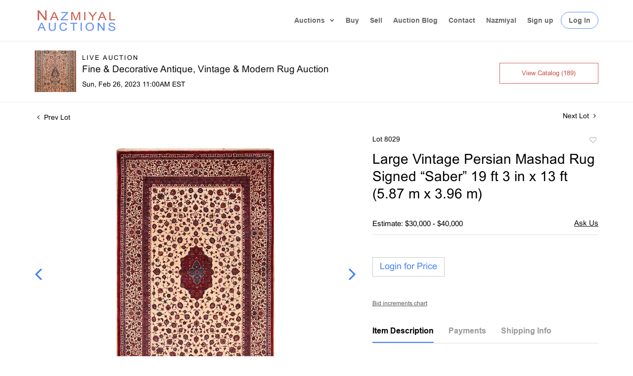

--- FILE ---
content_type: text/html; charset=UTF-8
request_url: https://bidlive.nazmiyalauctions.com/online-auctions/nazmiyal-auction/large-vintage-persian-mashad-rug-signed-saber-19-ft-3-in-x-13-ft-5-87-m-x-3-96-m-4407987
body_size: 117930
content:
<!DOCTYPE html>
<html lang="en">
    <head>
        <link rel="shortcut icon" href="https://s1.img.bidsquare.com/site/favicon/m/34.png?t=1UH6PX ">
                <link rel="apple-touch-icon" href="https://s1.img.bidsquare.com/site/favicon/m/34.png?t=1UH6PX">
        <link rel="apple-touch-icon-precomposed" href="https://s1.img.bidsquare.com/site/favicon/m/34.png?t=1UH6PX">
        <meta name="viewport" content="width=device-width, initial-scale=1, maximum-scale=1, user-scalable=no"/><meta name="description" content="Bid on Large Vintage Persian Mashad Rug Signed “Saber” 19 ft 3 in x 13 ft (5.87 m x 3.96 m) sold at auction by Nazmiyal Auction 8029 on 26th February Large Vintage Persian Mashad Rug Signed “Saber”, Country of Origin: Persia, Circa Date: Vintage Click Here To View This Rug In Your Room"/><meta name="keywords" content="Furniture,Rugs &amp; Carpets,20th Century,Rugs &amp; Carpets"/><meta property="fb:app_id" content="2021466541405910"/><meta property="og:type" content="website"/><meta property="og:url" content="https://bidlive.nazmiyalauctions.com/online-auctions/nazmiyal-auction/large-vintage-persian-mashad-rug-signed-saber-19-ft-3-in-x-13-ft-5-87-m-x-3-96-m-4407987"/><meta property="og:title" content="Large Vintage Persian Mashad Rug Signed “Saber” 19 ft 3 in x 13 ft (5.87 m x 3.96 m)"/><meta property="og:description" content="Large Vintage Persian Mashad Rug Signed “Saber”, Country of Origin: Persia, Circa Date: Vintage Click Here To View This Rug In Your Room"/><meta property="og:image" content="https://s1.img.bidsquare.com/item/l/1937/19372541.jpeg?t=1P8Mk1"/><meta property="twitter:card" content="summary"/><meta property="twitter:site" content="@bidsquare"/><meta property="twitter:title" content="Large Vintage Persian Mashad Rug Signed “Saber” 19 ft 3 in x 13 ft (5.87 m x 3.96 m)"/><meta property="twitter:description" content="Large Vintage Persian Mashad Rug Signed “Saber”, Country of Origin: Persia, Circa Date: Vintage Click Here To View This Rug In Your Room"/><meta property="twitter:image" content="https://s1.img.bidsquare.com/item/l/1937/19372541.jpeg?t=1P8Mk1"/><meta charset="UTF-8"/><meta http-equiv="X-UA-Compatible" content="IE=edge"/><link rel="canonical" href="https://bidlive.nazmiyalauctions.com/online-auctions/nazmiyal-auction/large-vintage-persian-mashad-rug-signed-saber-19-ft-3-in-x-13-ft-5-87-m-x-3-96-m-4407987"/><link rel="alternate" hreflang="x-default" href="https://bidlive.nazmiyalauctions.com/online-auctions/nazmiyal-auction/large-vintage-persian-mashad-rug-signed-saber-19-ft-3-in-x-13-ft-5-87-m-x-3-96-m-4407987"/><link rel="alternate" hreflang="en" href="https://bidlive.nazmiyalauctions.com/online-auctions/nazmiyal-auction/large-vintage-persian-mashad-rug-signed-saber-19-ft-3-in-x-13-ft-5-87-m-x-3-96-m-4407987"/>                <title>Large Vintage Persian Mashad Rug Signed “Saber” 19 ft 3 in x 13 ft (5.87 m x 3.96 m) sold at auction on 26th February  | Nazmiyal Auctions</title>
        <script data-react-helmet="true" type="application/ld+json">{
    "@context": "https://schema.org",
    "@type": "Product",
    "productID": "4407987",
    "sku": "4407987",
    "name": "Large Vintage Persian Mashad Rug Signed \u201cSaber\u201d 19 ft 3 in x 13 ft (5.87 m x 3.96 m)",
    "image": "https://s1.img.bidsquare.com/item/xl/1937/19372541.jpeg",
    "url": "https://bidlive.nazmiyalauctions.com/online-auctions/nazmiyal-auction/large-vintage-persian-mashad-rug-signed-saber-19-ft-3-in-x-13-ft-5-87-m-x-3-96-m-4407987",
    "description": "Large Vintage Persian Mashad Rug Signed \u201cSaber\u201d, Country of Origin: Persia, Circa Date: Vintage\r\n\r\nClick Here To View This Rug In Your Room",
    "offers": {
        "@type": "Offer",
        "url": "https://bidlive.nazmiyalauctions.com/online-auctions/nazmiyal-auction/large-vintage-persian-mashad-rug-signed-saber-19-ft-3-in-x-13-ft-5-87-m-x-3-96-m-4407987",
        "price": 12000,
        "priceCurrency": "USD",
        "availabilityEnds": "2023-02-26T11:00:00-05:00 EST",
        "priceValidUntil": "2023-02-26T11:00:00-05:00 EST",
        "availability": "SoldOut"
    }
}</script>        <script type="text/javascript">
                        pageLoadServerTime = 1768748186015;
            pageLoadServerTimeElapsedStart = (new Date()).getTime();
        </script>
        <link rel="stylesheet" type="text/css" href="https://bidlive.nazmiyalauctions.com/public/themes/common/css/bootstrap.min.css?t=1761753286" />
<link rel="stylesheet" type="text/css" href="https://bidlive.nazmiyalauctions.com/public/themes/common/css/fonts/icon-font.css?t=1761753286" />
<link rel="stylesheet" type="text/css" href="https://stackpath.bootstrapcdn.com/font-awesome/4.7.0/css/font-awesome.min.css" />
<link rel="stylesheet" type="text/css" href="https://bidlive.nazmiyalauctions.com/public/themes/default/css/theme.css?t=1762470181" />
<link rel="stylesheet" type="text/css" href="https://bidlive.nazmiyalauctions.com/public/themes/default/css/theme-responsive.css?t=1761753286" />
<link rel="stylesheet" type="text/css" href="https://bidlive.nazmiyalauctions.com/public/themes/default/css/theme-dev.css?t=1761753286" />
<link rel="stylesheet" type="text/css" href="https://bidlive.nazmiyalauctions.com/public/js/magiczoomplus/5.3.7/magiczoomplus.css?t=1761753285" />
<link rel="stylesheet" type="text/css" href="https://bidlive.nazmiyalauctions.com/public/css/jquery-ui.css?t=1761753285" />
<link rel="stylesheet" type="text/css" href="https://bidlive.nazmiyalauctions.com/public/css/atc-base.css?t=1761753285" />
<link rel="stylesheet" type="text/css" href="https://bidlive.nazmiyalauctions.com/public/themes/default/css/item-details.css?t=1761753286" />
<link rel="stylesheet" type="text/css" href="https://bidlive.nazmiyalauctions.com/public/themes/common/css/component/popup.css?t=1761753286" />
<link rel="stylesheet" type="text/css" href="https://bidlive.nazmiyalauctions.com/public/themes/common/css/fonts/arial.css?t=1761753286" />
<style>
:root {--main-button-color:#ffffff}
:root {--main-button-color-hover:#b1cbff}
:root {--main-btn-text:#4481f3}
:root {--secondary-button-color:#ffffff}
:root {--secondary-button-color-hover:#fffaf9}
:root {--secondary-btn-text:#c64b3f}
:root {--theme-color:#4481f3}
:root {--link-color-hover:#4481f3}
:root {--reg-aprv-btn-txt:#00c327}
:root {--pending-text:#ff8900}
:root {--pending-btn-bg:rgba(204, 204, 204, 0.2)}
:root {--font-main:Arial-Bold}
:root {--font-secondary:Arial-Regular}</style>
<style>body {
    font-size: 14px;
    color: #000;
}
#et_mobile_nav_menu,.mobile_nav .select_page,.et_mobile_nav_menu {
    display: none;
}
#main-header {
    -webkit-transition: background-color .4s,color .4s,opacity .4s ease-in-out,-webkit-transform .4s;
    transition: background-color .4s,color .4s,opacity .4s ease-in-out,-webkit-transform .4s;
    transition: background-color .4s,color .4s,transform .4s,opacity .4s ease-in-out;
    transition: background-color .4s,color .4s,transform .4s,opacity .4s ease-in-out,-webkit-transform .4s;
}

p {font-family: Arial, Helvetica, sans-serif;}
#main-header.sticky {
  position: sticky;
  position: -webkit-sticky;
  line-height: 0px;
  box-shadow:none;
  width: 100%;
  -webkit-box-shadow: 0 0 7px rgba(0,0,0,.1);
  box-shadow: 0 0 7px rgba(0,0,0,.1);
}
#main-header.sticky #logo{
    max-width: 80%;
}
.top-bar{
    display: flex;
    justify-content: space-between;
    align-items: center;
}

body #main-header {box-shadow: 0 0 6px rgba(0, 0, 0, 0.1) !important;}

#main-header {
    transition: all 0.4s ease;
    line-height: 23px;
    font-weight: 500;
    top: 0;
    padding: 0;   
    background-color: #fff;
    width: 100%;
    position: relative;
    z-index: 99;
}
#top-menu a.drop-main::after {
    transform: rotate(45deg);
    content: '';
    right: 3px;
    top: 20%;
    position: absolute;
    border: solid rgba(0,0,0,.6);
    border-width: 0 2px 2px 0;
    display: inline-block;
    padding: 2.2px;
}
.logo_container { -webkit-transition: all .4s ease-in-out; transition: all .4s ease-in-out; }
span.logo_helper { display: inline-block; height: 100%; vertical-align: middle; width: 0; }
#logo { width: auto; -webkit-transition: all .4s ease-in-out; transition: all .4s ease-in-out; margin-bottom: 0; max-height: 54%; display: inline-block; float: none; vertical-align: middle; -webkit-transform: translate3d(0,0,0); }
.et_fixed_nav #et-top-navigation { -webkit-transition: all .4s ease-in-out; transition: all .4s ease-in-out; }
 /* #et-top-navigation { padding-top: 33px; } */
#et-top-navigation { float: right; }
#et-top-navigation { font-weight: 600; }
/* nav#top-menu-nav, #top-menu, nav.et-menu-nav, .et-menu { float: left; } */
#top-menu-nav, #top-menu { line-height: 0; }

#top-menu-nav, #top-menu { line-height: 0; }
#top-menu > li { display: inline-block; font-size: 14px; padding: 34px 22px 34px 0; transition: 0.3s;}
#main-header.sticky #top-menu > li{padding: 18px 22px 18px 0;}
#top-menu > li:last-child {padding: 0 !important;}
#et-secondary-menu li, #top-menu li { word-wrap: break-word; }
.nav li { position: relative; line-height: 1em; }
#top-menu .menu-item-has-children>a:first-child, #et-secondary-nav .menu-item-has-children>a:first-child { padding-right: 20px; }
 #et-top-navigation nav>ul>li>a {
    /* padding-bottom: 33px; */
}
.my-account-btn a.login-link, input.logout-btn-front{
    border: 1px solid #5788FC;
    border-radius: 22px;
    padding: 9px 15px;
    margin-left: 15px;
    transition: 0.3s;
}
footer ul{margin-left:0;}
input.logout-btn-front{
    font-size: 14px;
    color: rgba(0,0,0,.6);
    font-weight: 600;
    background-color: #ffffff;
    text-transform: capitalize;
}
#top-menu .my-account-btn a.login-link:hover{
 background-color: #5788FC;
 color: #fff;
}
ul.nav{
    /* padding-bottom: 33px; */
 align-items: center;
}
.my-account-btn,.account-box{
    align-items: center;
    display: flex;
}

#top-menu a { color: rgba(0,0,0,.6); text-decoration: none; display: block;-webkit-transition: all .4s ease-in-out; transition: all .4s ease-in-out; }
#top-menu-nav>ul>li>a:hover {
    opacity: .7;
    -webkit-transition: all .4s ease-in-out;
    transition: all .4s ease-in-out;
}
.et-search-form, .nav li ul, .et_mobile_menu, .footer-widget li:before, .et_pb_pricing li:before, blockquote { border-color: #cacaca; }
.nav li ul {
    position: absolute;
    padding: 20px 0;
    z-index: 9999;
    width: 240px;
    background: #fff;
    visibility: hidden;
    opacity: 0;
    bottom: -99px;
    border-top: 3px solid #2ea3f2;
    box-shadow: 0 2px 5px rgba(0, 0, 0, 0.1) !important;
    -moz-box-shadow: 0 2px 5px rgba(0, 0, 0, 0.1) !important;
    -webkit-box-shadow: 0 2px 5px rgba(0, 0, 0, 0.1) !important;
    -webkit-transform: translateZ(0);
    text-align: left;
}
#top-menu li:last-child{padding-right:0;}
.nav li.et-touch-hover>ul, .nav li:hover>ul {
    opacity: 1;
    visibility: visible;
}
#top-menu li li {
    padding: 0 20px;
    margin: 0;
}
.nav li li {
    position: relative;
    line-height: 2em;
}
#top-menu li > li a {
    padding: 6px 20px;
    width: 200px;
}
.et_mobile_menu li a, .nav li li a {
    font-size: 14px;
    transition: all .2s ease-in-out;
}
.menu-toggle{
    
    position: relative;
    display: block;
    line-height: 0;
    cursor: pointer;
}
/* footer css */
footer.et-l.et-l--footer{background: #ffffff; border-top: 1px solid #ebebeb; float: none; clear: both; padding: 30px 0 10px 0;}
.et_builder_inner_content { position: relative; z-index: 1; }
.et_pb_column, .et_pb_row, .et_pb_row_inner { background-size: cover; background-position: 50%; background-repeat: no-repeat; }
.et_pb_row { width: 100%; max-width: 1080px; margin: auto; position: relative; }
.et_pb_section_0_tb_footer.et_pb_section { padding-right: 0px; padding-left: 0px; margin-right: 0px; margin-left: 0px; }
.et_pb_row_0_tb_footer{ max-width: 1283px; position: relative;}
.et_pb_column_1_tb_footer, .et_pb_column_0_tb_footer, .et_pb_column_2_tb_footer { padding-right: 20px; padding-left: 20px; }
.et_pb_column { background-size: cover; background-position: 50%; position: relative; z-index: 2; min-height: 1px; }
.et_pb_image_0_tb_footer, .et_pb_image_1_tb_footer, .et_pb_signup_0_tb_footer.et_pb_subscribe .et_pb_newsletter_description, .et_pb_signup_0_tb_footer.et_pb_subscribe .et_pb_newsletter_form { text-align: center; }
.et_pb_image { display: block; }
.et_pb_image { margin-left: auto; margin-right: auto; line-height: 0; }
.et_pb_module { -webkit-animation-timing-function: linear; animation-timing-function: linear; -webkit-animation-duration: .2s; animation-duration: .2s; }
.et_pb_image .et_pb_image_wrap { display: inline-block; position: relative; max-width: 100%; }
.et_pb_image img , .et_pb_text_inner, .et_pb_menu_inner_container,#top-menu a.drop-main,#top-menu li:first-child { position: relative; cursor: pointer; }
.et_pb_text>:last-child { padding-bottom: 0; }
.et_pb_menu .et-menu-nav, .et_pb_menu .et-menu-nav>ul { float: none; }
.et_pb_menu .et_pb_menu__wrap { -ms-flex: 1 1 auto; flex: 1 1 auto; display: -ms-flexbox; display: flex; -ms-flex-pack: start; justify-content: flex-start; -ms-flex-align: stretch; align-items: stretch; -ms-flex-wrap: wrap; flex-wrap: wrap; opacity: 1; }
.et_pb_menu--style-centered .et_pb_menu__menu>nav>ul, .et_pb_menu--style-centered .et_pb_menu__wrap { -ms-flex-pack: center; justify-content: center; flex-wrap: wrap; }
.et_pb_menu .et_pb_menu__menu, .et_pb_menu .et_pb_menu__menu>nav, .et_pb_menu .et_pb_menu__menu>nav>ul { display: -ms-flexbox; display: flex; -ms-flex-align: stretch; align-items: stretch; }
.et_pb_menu .et-menu { margin-left: -11px; margin-right: -11px; }
.et_pb_menu--without-logo .et_pb_menu__menu>nav>ul>li { margin-top: 8px; }
.et_pb_menu .et_pb_menu__menu>nav>ul>li { position: relative; display: -ms-flexbox; display: flex; -ms-flex-align: stretch; align-items: stretch; /* margin: 0; */ }
.et_pb_menu .et_pb_menu__menu { -ms-flex: 0 1 auto; flex: 0 1 auto; -ms-flex-pack: start; justify-content: flex-start; }
.et_pb_menu .et-menu>li { padding-left: 11px; padding-right: 11px; }
.et_pb_menu--without-logo .et_pb_menu__menu>nav>ul>li>a { padding-bottom: 8px; }
.et_pb_menu_0_tb_footer.et_pb_menu ul li a { line-height: 2.3em; }
.et-menu li>a { padding-bottom: 29px; word-wrap: break-word; }
.et-menu a, .et-menu a:hover { transition: all .4s ease-in-out; }
.et-menu a:hover{ opacity: .7; }
.et-menu a { color: rgba(0,0,0,.6); text-decoration: none; display: block; position: relative; }
.et_pb_text_1_tb_footer { font-size: 19px; letter-spacing: 6px; padding-top: 0px; padding-bottom: 0px; margin-top: 10px; margin-bottom: 20px; }
.et_pb_text { word-wrap: break-word; }
.et_pb_image_2_tb_footer {padding-top: 10px; padding-bottom: 10px; width: 100%; max-width: 100%!important; text-align: center; }
.et_pb_image_2_tb_footer .et_pb_image_wrap, .et_pb_image_2_tb_footer img { width: 100%; }
.et_pb_social_media_follow li a.icon { height: 32px; width: 32px; display: flex; padding: 0; align-items: center; box-sizing: content-box; border-radius: 3px; justify-content: center; }
.et_pb_gutters3 .et_pb_column_1_4 .et_pb_module.social-box{ margin-bottom:10px; }
.et_pb_gutters3 .et_pb_column_1_4 .et_pb_module{color:#666;}
.et_pb_gutters3 .et_pb_column_1_4 .et_pb_module a {color:#5788FC;}
.et_pb_menu .et-menu a{color:#666 !important;}

.et_pb_social_media_follow_network_0_tb_footer a.icon { background-color: #3b5998!important; }
.et_pb_social_icon a.icon { vertical-align: middle; }

.et_pb_social_media_follow li { margin-right: 8px; margin-top: 2.174%; text-decoration: none; text-align: center; position: relative; }
a.icon.et_pb_with_border i { color: white; font-size: 18px; }
.et_pb_social_media_follow_network_1_tb_footer a.icon { background-color: #ea2c59!important; }
.et_pb_social_media_follow_network_2_tb_footer a.icon { background-color: #007bb6!important; }
.et_pb_social_media_follow_network_3_tb_footer a.icon { background-color: #cb2027!important; }
.et_pb_social_media_follow_network_4_tb_footer a.icon { background-color: #00aced!important; }
.poweredby-sec{ align-items: center; font-size: 12px;}
a.cloudlogo img{ width: 177px; margin-left: 13px; }
.my-footer-bottom { background: #f6f6f6; padding: 26px 0;font-size: 14px; color: #666;}
.my-account-btn a.login-link:hover, input.logout-btn-front:hover {
    background: #5788FC;
    color: #fff;
}
.auction-list .upcoming_auc{
    background: #6591f4 !important;
}
.catalog_list .catalog_detail .bid_amount .place_bid_area button.cleb{
    font-size: 14px !important;
}
.item-detail .item-won .invoice-sec a, .checkout-wrapper .change-link{
    text-decoration: none !important;
}
.item-detail .item-won .invoice-sec a.invoice-checkout-button, .invoice_popup .checkout-submit-button, .invoice_popup .item-invoice-button{
    border: 1px solid #cacaca !important;
    text-decoration: none !important;
    padding: 10px 0 !important;
    color: #6591f4 !important;
    border-radius: 0 !important;
}
.item-detail .item-won .invoice-sec a.invoice-checkout-button:hover, .invoice_popup .checkout-submit-button:hover, .invoice_popup .item-invoice-button:hover{
    background: #6591f4 !important;
    color: #fff !important;
    opacity: 1;
}
.checkout-wrapper .checkout-submit-button.disabled {
    color: #7e7e7e !important;
    text-decoration: none;
}
.my_btn_area .cancel{
    text-decoration: none;
    color: #6591f4;
    border-radius: 0;
}
.my_btn_area .cancel:hover{
    background: #6591f4;
    color: #ffffff !important;
    opacity: 1;
}
.my_btn_area .cancel:active {
    background: #fff !important;
}
.my_btn_area input:focus{
    color: #6591f4 !important;
}
.my_btn_area input:hover{
    color: #fff;
    opacity: 1;
}
.item-detail .registered-auction .text-sec .item-title .addtocalendar .set-reminder, .item-detail .registered-auction .text-sec .item-title a{
    text-transform: capitalize;
}
.item-detail .registered-auction .text-sec .auction-end a:hover {
    background: #6891f4;
    color: #fff !important;
}
.my_btn_area{
    transform: translateY(10px);
}


@media only screen and (min-width: 991.98px){
#logo { max-height: 80%; }
/* .my-account-btn a.signup-link { margin-left: 12px; } */
.et_primary_nav_dropdown_animation_fade #et-top-navigation ul li:hover>ul, .et_secondary_nav_dropdown_animation_fade #et-secondary-nav li:hover>ul { -webkit-transition: all .2s ease-in-out; transition: all .2s ease-in-out; }
/* footer css */
.et_pb_gutters3 .et_pb_column_1_4, .et_pb_gutters3.et_pb_row .et_pb_column_1_4 { width: 26.875%; }
.et_pb_gutters3 .et_pb_column, .et_pb_gutters3.et_pb_row .et_pb_column { margin-right: 2.1%; }
.et_pb_gutters3 .et_pb_column_1_4 .et_pb_module { margin-bottom: 13.174%; }
.et_pb_section div.et_pb_row .et_pb_column .et_pb_module:last-child { margin-bottom: 0; }}

@media (min-width: 1261.98px){
    .my-footer-bottom .container {
        max-width: 1260px;
    }
}
@media only screen and (min-width: 1350.98px){
    .et_pb_section { padding: 0px 0;}
.et_pb_row { padding: 27px 0; }}

@media only screen and (max-width: 1199.98px){
    #top-menu li { padding-right: 12px; }
/* footer css */
.et_pb_menu--without-logo .et_pb_menu__menu>nav>ul>li>a { font-size: 12px; }}
@media only screen and (max-width: 991.98px){
    .my-account-btn a.login-link, input.logout-btn-front{margin-left: 0px; padding: 10px 5%;}#top-menu li{padding-right: 10px;}#top-menu .menu-item-has-children>a:first-child, #et-secondary-nav .menu-item-has-children>a:first-child{padding-right: 15px;}
    #main-header.sticky #top-menu > li{padding: 18px 10px 18px 0;}
}
@media only screen and (max-width: 991.98px){
.my-account-btn span {
    display: block;
    width: 100%;
}
.my-account-btn a.login-link:hover, input.logout-btn-front:hover { background: none; color: #666; border: none; }
#main-header.sticky{ padding: 20px 0; }
#top-menu,.et_pb_menu .et_pb_menu__menu { display: none; }
.et_header_style_left #logo { max-width: 50%; }
#et_mobile_nav_menu, .et_mobile_nav_menu { display: block; }
.et_mobile_menu .menu-item-has-children>a { font-weight: 700; background-color: rgba(0,0,0,.03); }
.et_mobile_menu li a, .my-account-btn a.signup-link, input.logout-btn-front {    border: none !important;border-radius: 0 !important;border-width: 0 0 0 1px; border-bottom: 1px solid rgba(0,0,0,.03) !important; color: #666; padding: 10px 5%; display: block; }
#main-header .et_mobile_menu li ul, .et_pb_fullwidth_menu .et_mobile_menu li ul, .et_pb_menu .et_mobile_menu li ul { visibility: visible!important; display: block!important; padding-left: 10px; }
.et_mobile_menu { position: absolute; left: 0; top: 83px; padding: 5%; background: #fff; width: 100%; visibility: visible; opacity: 1; display: none; z-index: 9999; border-top: 3px solid #2ea3f2; box-shadow: 0 2px 5px rgb(0 0 0 / 10%); -moz-box-shadow: 0 2px 5px rgba(0,0,0,.1); -webkit-box-shadow: 0 2px 5px rgb(0 0 0 / 10%); }
.nav li ul{ top: 0; }
.menu-toggle span.line { background-color: #5788FC; width: 20px; height: 2px; display: block; margin: 4px 0; }
.et_mobile_menu li a:hover, .nav ul li a:hover,input.logout-btn-front:hover { background-color: rgba(0,0,0,.03); opacity: .7; }
.my-account-btn,.account-box{
   flex-direction: column;
}
.account-box span, .my-account-btn a{
    width: 100%;
    display: block;
}

.my-account-btn a.signup-link, input.logout-btn-front{margin-left: 0;border-width: 0 0 1px 0;border-radius: 0; width: 100%; text-align: left;}
/* footer css */
.et_pb_column .et_pb_module { margin-bottom: 30px; }
.et_pb_menu .et_pb_menu__menu>nav>ul { -ms-flex-wrap: wrap; flex-wrap: wrap; -ms-flex-pack: start; justify-content: flex-start; }
.et_pb_row{ flex-wrap: wrap; }
.et_pb_row_1-4_1-4>.et_pb_column.et_pb_column_1_4, .et_pb_row_1-4_1-4_1-2>.et_pb_column.et_pb_column_1_4, .et_pb_row_4col>.et_pb_column.et_pb_column_1_4 { width: 47.25%; margin-right: 5.5%; }
.et_pb_column .et_pb_module{ justify-content: center; }
.et_pb_column { width: 100%; margin-bottom: 30px; }
.et_pb_row_1-4_1-4>.et_pb_column.et_pb_column_1_4:nth-child(2n), .et_pb_row_1-4_1-4_1-2>.et_pb_column.et_pb_column_1_4:nth-child(2n), .et_pb_row_4col>.et_pb_column.et_pb_column_1_4:nth-child(2n) { margin-right: 0; }
.et_pb_column{ z-index: initial } 
}

@media only screen and (max-width: 479.98px){
    .et_pb_row{ flex-direction: column; }
    .et_pb_column .et_pb_module { margin-bottom: 0px; }
    .et_pb_image_wrap { margin-bottom: 30px; }
    .et_pb_row_1-4_1-4>.et_pb_column.et_pb_column_1_4, .et_pb_row_1-4_1-4_1-2>.et_pb_column.et_pb_column_1_4, .et_pb_row_4col>.et_pb_column.et_pb_column_1_4{ width: 100%; }
    .footer{ padding-bottom: 5px; }
    .et_pb_row .et_pb_column.et_pb_column_1_4, .et_pb_row .et_pb_column.et_pb_column_1_5, .et_pb_row .et_pb_column.et_pb_column_1_6 { width: 100%; margin: 0 0 30px; }
}
.checkout-wrapper .checkout-submit-button.disabled:hover {
    background: #d3d3d3 !important;
}




/* moon */
.btn {border: 1px solid #cacaca !important;}
.btn-primary {border-radius:0px !important; padding-top: 8px; padding-bottom: 8px;}

.button, .bid_registration .submit button{ border:1px solid #cacaca !important;}

.catalog_list .catalog_detail .est_prc_time .est_time {font-family: var(--font-secondary)!important; line-height: 10px !important }
.item_detail .item_description .color_green01 {text-decoration: underline;}
.auctioneer .go-live-auction-btn {color: #fff !important; border: 0px !important;}
.item_detail .item_description .auction_bar, .item_detail .item_description .lot_num {font-size: 14px !important; letter-spacing: 0 !important;}

.filter-items .color_green01 {text-decoration: underline}

.catalog_list .filter-items .catalog_img .auction_bar {font-size:14px !important}
.filter-items .color_green01 {text-transform: inherit;}
.filter-items .bid-live-btn-sec .active_lot_bid_link {font-size:14px; text-decoration: none;}

.auctioneer .auctioneer_detail .main_auc_detail h1 {margin-top: 0px; margin-bottom: 5px;}
.modal-content a {text-decoration: underline; color: var(--theme-color) !important;}
.modal-content p {font-family: var(--font-secondary)!important; font-size: 14px !important;}
.message_bar_wrap .message_bar .message_con_wrap .message_bar_txt a {color: var(--main-button-color)!important;}
 
 .auction-list {margin-top:30px;}
.auction-list .auction-page-title { display: none; }
 .auction-list .auc-list-content .btn-sec .prm-btn {border-radius: 0px !important; font-family: var(--font-secondary)!important;font-size:18px !important; font-weight: normal !important;  border: 1px solid #cacaca !important;}
 .auc-list-content .btn-sec .view-catalog-btn { border-radius: 0px !important; font-family: var(--font-secondary)!important; font-size:15px !important;color: var(--secondary-btn-text); border: 1px solid #cd6253; padding: 10px 0 6px 0 !important;}

 .auction-list .auc-list-content .btn-sec .scnd-btn {
     border-radius: 0px !important;
     text-transform: uppercase!important;
     font-weight: 100!important;
     font-size: 13px !important;
     border:1px solid var(--theme-color);
 }
 
 .auction-list .auc-list-content h1{ padding-bottom:0px !important; font-size: 33px !important; line-height: 110% !important; margin-top:8px;} 
 
 .banner_bottom {padding-bottom: 0px !important;}
 .auction-list h1.auction-page-title { padding: 20px 0 40px 0px!important; font-size: 43px !important; letter-spacing: 0px!important; font-family: var(--font-main)!important; text-transform: initial !important;}
 .event_catalog_banner img {  height: 450px !important; max-height: 450px !important;}
 .auctioneer_detail .main_auc_detail h1 { font-size: 19px !important;}
 
 .auction-list .auc-list-content h1{
 overflow: hidden; display: -webkit-box; -webkit-line-clamp: 2; -webkit-box-orient:vertical;}
 
 .auction-list .auc-list-content p {overflow: hidden; display: -webkit-box; -webkit-line-clamp: 5; -webkit-box-orient: vertical; margin-top: 5px;}

 .filtUl { background-color: #f9f9f9; Padding: 10px; border-radius: 6px; border: 1px solid #eee;}

 .catalog_list .side_filter .common_tgl a.btn_toggle {font-size:13px !important;}
 .catalog_list .catalog_detail .lot_title {font-size: 14px!important; overflow: hidden; display: -webkit-box; -webkit-line-clamp: 2; -webkit-box-orient: vertical;height: auto;height:auto!important; margin: 6px 0 8px 0 !important; line-height: 1.3 !important; }
 .catalog_list .result_count {font-size: 18px!important;}
 .event_catalog_banner .banner_content h1{margin: 8px 0 10px -2px !important; font-size:38px !important;}
 .event_catalog_banner .banner_content label {padding-top: 20px; font-family: var(--font-secondary)!important; }
 
 .my-account .account-nav li a {text-transform: none !important;font-size: 14px!important;letter-spacing: 0!important; }
 .item-detail ul .text-head p, .item-detail ul .live-pannel p ,.item-detail ul .live-pannel p {font-size: 15px!important;}
 .item-detail ul .bidding-sec .enterBid input{border-radius: 0px!important;}
 
 .tab_title ul li a:hover{color: var(--link-color-hover);}
 .item_detail .other_lots ul li .auction-detail h2:hover {color: var(--link-color-hover);}
 
 .catalog_list .catalog_detail .lot_Num, .item_detail .other_lots h2, .item_detail .other_lots ul li .auction-detail p, .item_detail .other_lots ul li .auction-detail p, .item-detail ul .estimate span, .account_right .custom .form-group label, .catalog_list .catalog_detail .lot_title {font-family: var(--font-secondary)!important;}

 .catalog_list .catalog_detail .lot_Num{font-size:13px !important;}
 .item_detail .item_description .estimated_price {padding-bottom: 10px!important;}
 .catalog_list .side_filter .common_tgl ul li label.custom a:hover{color: var(--link-color-hover);}
 .item_detail .item_direction a:hover{color: var(--link-color-hover);}
 a:hover{color: var(--link-color-hover);}
 .tab_title ul li.active a:after{bottom: -21px!important;}
 .tab_title {padding: 25px 0 17px!important;}
 
 
 .banner_bottom ltx {padding-bottom:5px!important;}
 
 .auctioneer .auctioneer_detail .main_auc_detail .auc_timing .time_left ltx{font-family: var(--font-main)}
 .item_detail .other_lots ul li .auction-detail span {font-weight: normal !important;}
 
 
 .item_detail .item_description .item_tabs ul li a {text-transform: none !important;font-size: 13px!important;letter-spacing: 0!important; }
 .item_detail .item_description .item_tabs .tab-pane {font-weight: normal!important;font-size:16px!important;}
 .item_detail .item_description .item_tabs .tab-pane h4{font-size:16px !important;font-family: var(--font-main);}
 .item_detail .item_description .item_tabs .tab-content {font-family: var(--font-secondary);}
 .item_detail .item_description .place_bid_area .bidding-price  {
   font-family: var(--font-main)!important;}

.catalog_list .catalog_detail .bidding_sec .starting_bid .currency_container span {font-size: 16px !important; font-weight: 700;}  

 .item_detail .item_description .place_bid_area .f_item_detail_bid_status{
   font-size: 16px !important;
 }
 .auctioneer .auctioneer_detail .main_auc_detail span, .auctioneer .auctioneer_detail .main_auc_detail .auc_timing .start_time, .item_detail .item_direction a {font-family: var(--font-secondary)!important;}
 
 
 .item_detail .item_description .place_bid_area .bidding-area .place_bid input{border: 1px solid #e0e0e0; border-radius: 0px;}
 .item_detail .item_description .place_bid_area .bidding-area .place_bid button{
   border-radius: 0px!important;
   border: 1px solid #cacaca;
   padding: 13px 14px !important;
   font-weight: 100!important;
   font-size: 16px !important;
   font-family: var(--font-secondary)!important; 
 }
 
 .invoice_popup .f_invoice_pop_contact_sub_txt{
    background-color: var(--main-button-color-hover, #B0BB1A);
    color: #0e0e0e;
 }
 .invoice_popup .f_invoice_pop_contact_sub_txt .f_invoice_pop_contact_txt{
     color: #0e0e0e;
 }
 
 
 .item_detail .item_description .place_bid_area {margin-top: 25px!important; }
 
 
 
 .catalog_list .side_filter .common_tgl .filter-range input{height: 31px; width:51px !important;}
 
 .live_panel .lot_title  {overflow: hidden; display: -webkit-box!important; -webkit-line-clamp: 2; -webkit-box-orient: vertical; line-height:24px !important; padding-top:6px;}
 
 .live_panel .bidding_box {margin-top:5px;}
 .live_panel .lot_desc p {
   font-weight: normal !important;
     margin-top: 15px;}
 
 
 .catalog_list .sorting {padding-bottom:0px !important;}
 .mb-3, .my-3 {padding-bottom:0px !important;}
 
 .event_catalog_banner .banner_content .ended_txt{font-size: 16px;}
 .banner_bottom span {font-size:16px  !important;}
 
 .description {font-size:16px!important}
 
 
 .live_panel .bidding_lots{border-top: 1px solid #000;}
 .event_catalog_banner .banner_content .green_t {border-radius: 0px !important; font-size:17px!important}
 
 
 .banner_bottom span.color_green01, .auction-list .auc-list-content .btn-sec .bidding-time span.color_green01 {color: var(--reg-aprv-btn-txt, #B0BB1A)!important;}
 
 .color_green01{color: var(--reg-aprv-btn-txt)!important;}
 
 .scnd-btn {margin-top: 7px;}
 .auction-list .auc-list-content label{font-size: 14px;}
 .auction-list .auc-list-content label, .auction-list .auc-list-content span {font-family: var(--font-secondary) !important;}
 .auction-list .auction-nav ul li a {text-transform: initial !important;}


 .catalog_list .catalog_detail .bid_amount .place_bid_area button.register_btn{
     border-radius: 0px!important;
     padding: 8px 5px 6px 5px !important;
     font-weight: 100;
     font-size: 14px !important;
     border: 1px solid #cacaca !important;
     font-family: var(--font-secondary)!important; 
   }
 .auctioneer .btn-sec a {
     border-radius: 0px!important;
     border: 1px solid #cd6253;
     font-weight: 100!important;
     font-size: 13px !important;
     padding: 11px 5px 8px 4px;
     font-family: var(--font-secondary)!important; 
     margin-top: 0px !important;
 }
 
 
   .event_catalog_banner .banner_content .scnd-btn {
       border-radius: 0px!important;
       padding: 10px 0 6px 0 !important;
       font-weight: 100!important;
       font-size: 14px !important;
       font-family: var(--font-secondary)!important; 
       margin-top: 0px;
 }
 .banner_bottom .prm-btn {
       border-radius: 0px!important;
       border: 1px solid #cacaca;
       font-weight: 100!important;
       font-size: 14px !important;
       font-family: var(--font-secondary)!important; 
    }
    .event_catalog_banner .banner_content .prm-btn:hover{border-color:#cacaca !important;}
   .event_catalog_banner .banner_content .prm-btn{
     border-radius: 0px!important;
     padding-bottom: 12px;
     border: 1px solid;
     font-weight: 100!important;
     font-size: 17px !important;
     font-family: var(--font-secondary)!important; 
 
   }
   .banner_bottom p {
     font-size: 16px !important;
     line-height: 150% !important;
     margin-bottom: 10px !important;
 
   }
 
 .catalog_list .side_filter .common_tgl ul li a, .catalog_list .side_filter .common_tgl ul li label.custom {font-size:13px !important}
 
 
 .auctioneer_detail {
     display: table;
 }
 .auctioneer_detail .main_auc_detail {
     display: table-cell !important;
     vertical-align: middle;
     position: relative;
     left: 12px;
 }
 .live_panel .bid_panel_wrap button.register_btn, .live_panel .bid_panel_wrap button.leb{
   border-radius: 0px!important;
   
   font-weight: 100!important;
   font-size: 18px !important;
   font-family: var(--font-secondary)!important; 
 }
.item-detail ul .bidding-sec .enterBid button{font-size: 13px;}
 .item-detail ul .bidding-sec .enterBid button.pending {padding:7px 2px;}
 
 .item-detail .registered-auction .text-sec .auction-end a{
     text-align: center;
     border: 1px solid #cacaca !important;
 }
 .catalog_list .catalog_detail .bid_amount input::placeholder {
     color: #777777 !important;
 
 }
 .catalog_list .catalog_detail .bid_amount input{ border-radius: 0px!important;}
 
 .auc-list-content .event_reg_stat_txt, .auc-list-content .event_stat_txt{
     margin-bottom: 10px;
     font-size: 14px;
 }
 .catalog_list .sorting {padding-bottom:15px !important;}
 .mb-3, .my-3 {padding-bottom:10px !important;}
 
 .item_detail .item_description h1 {
     line-height: 125% !important;
     max-height: inherit !important;
 }
 .bidding-price div {
     font-family: var(--font-main)
 }
 .item_detail .item_description .item_tabs .active {
     opacity: 1;
 }
 
 .submit button, .submit-button button, .login_reg_page .my_btn_area input[type="submit"], .catalog_detail .bid_amount .place_bid_area button.cleb, .catalog_detail .bid_amount .place_bid_area button.cteb, .catalog_detail .bid_amount .place_bid_area button.cbeb{ border-radius:0px !important;     color: var(--main-btn-text, #fff);     padding: 7px 14px !important; border: 1px solid;}
 
 .item-detail ul .live-pannel span, .item-detail ul .live-pannel p, .item-detail ul .live-pannel p, .item-detail ul .live-pannel p.date_time, .item-detail ul .bidding-sec .bidPrice .bidLength span,.item-detail ul .text-head h2  { font-family: var(--font-secondary)!important;}
 .item-detail ul .live-pannel p.date_time {font-size: 13px !important;}
 
 .item-detail ul .text-head p, .item-detail ul .live-pannel p, .item-detail ul .live-pannel p{overflow: hidden; display: -webkit-box; -webkit-line-clamp: 3; -webkit-box-orient: vertical;}
 
 .item-detail .registered-auction .text-sec .auction-end .green_t{font-size:14px!important}
 .item-detail .registered-auction .text-sec .item-title p { font-family: var(--font-secondary)!important;font-size:12px;}
 
 .item-detail .registered-auction .text-sec .item-title a{  border-radius: 0px!important;
   font-family: var(--font-secondary)!important;
   font-weight: 100;
   font-size: 14px !important;}
 
 
 .payment-div .credit_card button, .billing-form button{  border-radius: 0px!important;
   font-family: var(--font-secondary)!important;
   border: 1px solid #cacaca !important;
   font-weight: 100;
   font-size: 14px !important;}
 
   .payment-div .credit_card button:hover{
       background-color: var(--main-btn-text, #fff);
       color: #fff;
   }
   .payment-div #register-form .my_btn_area a.cancel{
       border-radius: 0;
   }
 .account_left ul li a {
   font-family: var(--font-secondary)!important;
   font-size: 13px !important;}
 
 .live_panel .lot_title{font-size:19px !important}
 .live_panel .lot_num{font-family: var(--font-secondary)!important; font-size:15px !important;}
 .login_ms .submit button,  .signup_ms .submit button{ border-radius: 0px !important; border: 1px solid;}

 
 
 
 
 
 
 @media only screen and (max-width: 576.98px){
 .auction-list .auc-list-content h1 {
     font-size: 30px;
     line-height: normal;
 }
 .auction-list .auc-list-content p{
     font-size: 15px;
     line-height: 150%;
     margin-bottom: 10px;
 }
 .tab_title {padding: 25px 0 0px!important;}
 
 .auction-list .auc-list-content label{
     font-size: 14px!important;
 }
 .resultTxt {font-size:14px}
 .auction-list .auc-list-content .btn-sec .bidding-time span{margin-bottom: 0px !important;}
 .catalog_list .catalog_detail .bidding_sec .starting_bid .bid_txt{margin-bottom: 7px; font-size:14px !important;}
 
 .item_detail .item_direction {margin-bottom: 0px !important;}
 .item_detail .item-slider .auction-detail-product ul li {width: 60px!important;height: 60px!important; margin-bottom: 15px!important;}
 
 .item_detail .item_description h1 {margin-bottom:10px; max-height: none!important;line-height: 125%!important;font-size:24px;}
 
 .auctioneer .auctioneer_detail .main_auc_detail {
     width: 72% !important;
 }
 
 .checkmark{border-radius: 0px!important; background-color: #FFF !important; }
 .catalog_list .side_filter .common_tgl ul li label.custom span.checkmark {border-radius: 0px!important;}
 
 .message_bar_wrap .message_bar .message_con_wrap .message_bar_txt a {
     color: var(--main-button-color)!important;}
 
 
 .f_item_myItem_time_left {color:red;}
 
 
 .auction-list .slider-nav.sync-img .wl-icon-sync-arrow-right { right: 20px;}
 
 .payment_model .submit input[type="submit"] {max-width: 100%;}
 
 .catalog_list .catalog_detail .like_icon .btn-icon{margin-top: -5px !important;}
 .like_icon .btn-icon.btn-icon-heart.wl-icon-heart {color: var(--main-button-color)!important;}
 .catalog_list .terms {margin-bottom: 100px;}
 
 .pending {padding: 8px 4px !important;}
 
 }

 @media only screen and (max-width: 768.98px){


 .auctioneer {padding: 20px 0 0 0 !important}

 }
 
 .item-list-bottom .pending {
     font-size: 13px!important;
 }
 
 
 
 .catalog_list .catalog_detail .like_icon .btn-icon.btn-icon-heart.wl-icon-heart:before{color:#ccc!important;}
 .catalog_list .catalog_detail .like_icon .btn-icon { right: -5px !important; top: -5px!important;}
 
 .auction-list .auc-list-content {justify-content: space-around!important;}
 

 
 
 .event_catalog_banner .banner_content p, .item_detail .item_description .estimated_price span {font-family: var(--font-secondary)!important;}
 
 .tab_title ul li a { font-size: 14px!important; letter-spacing: 0!important; text-transform: initial !important; }
 
 .catalog_list .side_filter .common_tgl .filter-range button { border-radius: 0px !important;}
 
 .auctioneer .auctioneer_detail .main_auc_detail span {font-size:13px !important; text-transform:uppercase; letter-spacing: 2px;} 
 .auctioneer .auctioneer_detail .main_auc_detail .auc_timing .start_time {font-size:14px !important;}
 
 
 .my-account { padding-bottom: 80px;}
 
 .item_detail .item_description .lot_num, .catalog_list .catalog_detail .bidding_sec .starting_bid .bid_txt span {font-family: var(--font-secondary) !important; font-size: 14px !important;}
 
.auction-list .addtocalendar a,.auction-list .auc-list-content .btn-sec .bidding-time ltx {font-size:15px !important; text-transform: initial !important; letter-spacing: 0px !important;}
.auction-list .auc-list-content .btn-sec .bidding-time span {font-size:14px !important; padding-top:2px;}
.auction-list .addtocalendar a{color: #cd6253;}
.pt-lg-4, .py-lg-4 {
    display: flex;
    flex-direction: column;
    align-content: flex-end;
    flex-wrap: wrap;
    justify-content: flex-end; }

.auctioneer .auctioneer_detail .main_auc_detail .auc_timing .time_left span.time_limited span.red_t { letter-spacing: 0px !important; text-transform: initial !important; }


.et_pb_column_1_tb_footer .et_pb_menu .et_pb_menu__menu > nav > ul {
	align-items: center;
	flex-flow: column;
}
.et_pb_column_2_tb_footer {
	text-align: center;
	color: #666666;
}
.catalog_list .side_searchbar input {font-size:13px !important}
.catalog_list .result_count {font-size: 14px !important;} 


.auction-list .auc-list-content h1, .auction-list .auc-list-content .btn-sec .bidding-time, .auctioneer .auctioneer_detail .main_auc_detail h1, .auctioneer .auctioneer_detail .main_auc_detail .auc_timing .time_left ltx, .item_detail .item_description h1, .item-detail ul .bidding-sec .enterBid .sold_txt, .item-detail ul .text-head p, .event_catalog_banner .banner_content h1, .catalog_list .result_count, .banner_bottom ltx, .banner_bottom span, .catalog_list .shipping p, .catalog_list .terms p, .item_detail .item_description .estimated_price a, .item_detail .item_description .place_bid_area .bid-estimate-timer, .item_detail .item_description .place_bid_area .bidding-area a, .item-detail ul .bidding-sec .bidPrice .bid_txt span   { font-family: var(--font-secondary) !important }
.item_detail .item_description .estimated_price a{font-size:0px;}
.item_detail .item_description .estimated_price a:before { content: "Ask Us"; font-size: 15px;    position: relative;  top: -1px;  right: 0px;  text-decoration: underline;}



.auctioneer .btn-sec a:hover, .event_catalog_banner .banner_content .scnd-btn:hover, .auc-list-content .btn-sec .view-catalog-btn:hover {color:#fff !important; background-color: #cd6253 !important;}

.auction-list .auc-list-content .btn-sec .prm-btn:hover, .event_catalog_banner .banner_content .prm-btn:hover, .banner_bottom .prm-btn:hover, .catalog_list .catalog_detail .bidding_sec .btn-primary:hover, .login_ms .submit button:hover, .btn-primary:hover  {color:#fff !important; background-color: #6591f4 !important;}





.item_detail .item_description .item_tabs ul li a { font-family: var(--font-main) !important; font-size:16px !important}

/* override newsletter default styling */
.et_pb_newsletter div.ctct-form-embed div.ctct-form-defaults h2.ctct-form-header {
	font-size: 20px;
	line-height: 24px;
	text-align: center;
}
.et_pb_newsletter div.ctct-form-embed div.ctct-form-defaults p.ctct-form-text {
	text-align: center;
	font-size: 14px;
	line-height: 20px;
}
.et_pb_newsletter div.ctct-form-embed div.ctct-form-defaults #gdpr_text {
   display:none; /*hide disclaimer*/
}
.et_pb_newsletter .ctct-form-embed.form_1 .ctct-form-custom .ctct-form-button {
	font-size: 20px;
	font-weight: 400;
	padding: .3em 1em;
	line-height: 1.7em !important;
	background-color: transparent;
	background-size: cover;
	background-position: 50%;
	background-repeat: no-repeat;
	border: 1px solid;
	border-radius: 3px;
	-webkit-transition-duration: .2s;
	transition-duration: .2s;
	-webkit-transition-property: all !important;
	transition-property: all !important;
	color: #fff;
	/* font-family: "Arial", Helvetica, Arial, Lucida, sans-serif; */
}
.et_pb_newsletter .ctct-form-embed.form_1 .ctct-form-custom .ctct-form-button:hover {
	border-color: rgba(101,145,244,0) !important;
	background-color: hsla(0,0%,100%,.2);
}
/* end newsletter overrides*/ 
/* newsletter overrides provided by Nazmiyal (as of 3/17/2022) */
#ctct_form_1 label {
	display: none;
}
footer .et_pb_module .ctct-inline-form div.ctct-form-defaults {
border-radius: 0 0 15px 15px;
}
@media (min-width: 981.98px) {
	.et_pb_gutters3 .et_pb_column_1_4, .et_pb_gutters3.et_pb_row .et_pb_column_1_4 {
		width: 20.875%;
	}
	.et_pb_row .et_pb_column.et-last-child, .et_pb_row .et_pb_column:last-child, .et_pb_row_inner .et_pb_column.et-last-child, .et_pb_row_inner .et_pb_column:last-child {
		margin-right: 0!important;
	}
}
div.d-flex.justify-content-center {
	    justify-content: space-between !important;
}
.et_pb_row {
	width: 80%;
}
@media (max-width: 991.98px) {
	.et_pb_column .et_pb_row_inner, .et_pb_row {
		padding: 30px 0;
	}
}
div.ctct-form-embed form.ctct-form-custom div.ctct-form-field {
    margin: 0 0 12px 0;
}
/* end newsletter overrides provided by Nazmiyal (as of 3/17/2022) */

.is-mobile-app .mobile-hider {display:none;}


/* Hide message on the Login Popup - "Have a Bidsquare account? Enter your Bidsquare email above" */
.login_ms .login_form_email .note_text {display:none;}

/* Hide payment types  on item details and event info */
.item_detail .item_description .item_tabs ul li.type-unionpay, 
.item_detail .item_description .item_tabs ul li.type-jcb, 
.item_detail .item_description .item_tabs ul li.type-diners,
.catalog_list .payments ul li.type-unionpay, 
.catalog_list .payments ul li.type-jcb, 
.catalog_list .payments ul li.type-diners {
	display: none;
}

#_feature .titleDiv h2, .slick-slider .slick-list li .cont_box{
    font-family: var(--font-secondary)!important;
}
.slick-slider .slick-next:before{
    border-left: 20px solid #4481f3 !important;
}
.slick-slider .slick-prev:before{
    border-right: 20px solid #4481f3 !important;
}
.slick-slider .slick-list li .cont_box div.lot_desc a { font-size: 16px; line-height: 20px; height: 40px; overflow: hidden; display: block; display: -webkit-box; -webkit-line-clamp: 2; -webkit-box-orient: vertical; }

/* fix live bidding button on live bidding page */
.f_live_bid_btn_txt.leb {
	background-color: var(--main-button-color, #B0BB1A) !important;
	color: var(--main-btn-text, #fff) !important;
    border: 1px solid #cacaca !important;
}
.f_live_bid_btn_txt.leb:hover, .live_panel .bid_panel_wrap button.leb:disabled {
	color: var(--main-button-color, #B0BB1A) !important;
	background-color: var(--main-btn-text, #fff) !important;
    border: 1px solid #cacaca !important;
}
.live_panel .bid_panel_wrap button.leb:disabled {
	opacity: 0.3 !important;
}
.live_panel .bid_panel_wrap.bid_disabled button.leb .current_bid_txt{
    color: var(--main-button-color, #B0BB1A) !important;
}
.bidding_lots ul li .registered_item_img.fav_item_live span:before{
    color: #6591f4 !important;
}
.live_panel .bid_panel_wrap button.leb .current_bid_txt{
    color: #6591f4;
}
.f_live_bid_btn_txt.leb:hover .current_bid_txt{
    color: #fff !important;
}



/* Update Heading tag css */
.auction-page-title {text-transform: uppercase; letter-spacing: 15px; text-align: center; padding: 25px 0px; font-size: 32px;}
.auction-list .auc-list-content .auc-list-content-title {font-family: var(--font-main, Times New Roman, Times, serif); font-style: normal; font-weight: normal; font-size: 30px; line-height: normal; color: #000000; display: block; margin-bottom: 15px;}
.modal-body .inquire_title{font-family: var(--font-main, Times New Roman, Times, serif); font-style: normal; font-weight: normal; font-size: 26px; line-height: 40px; text-align: center; color: #000000;}
.modal-body .inquire_title {font-size: 36px;}
.item_detail .item_description .item_description-title{font-family: var(--font-main, Times New Roman, Times, serif); font-style: normal; font-weight: normal; font-size: 40px; line-height: 40px; color: #000000; display: block; font-size: 28px; line-height: normal; margin-top: 10px; max-height: 100px; overflow: hidden;}
.delete-account-alert .successfully-delete img {max-width: 40px;}


.tab_title ul.tabs li span.tip-live {display: none;}

.tab_title ul #live-auction-tab{
padding: 9px 12px 9px 31px;
    color: #00CD35;
    line-height: 20px;
    border-radius: 40px;
    border: 0.5px solid #000;}

.tab_title ul li.active a#live-auction-tab:after {bottom: -12px !important;}

.tab_title ul #live-auction-tab::before {
   content: '';
    position: absolute;
    left: 9px;
    top: 9px;
    width: 15px;
    height: 15px;
    background-color: #00CD35;
    border-radius: 50%;
    animation: blink 1s infinite;
    }

    /* Blink animation */
    @keyframes blink {
      0%, 100% {
        opacity: 1;
      }
      50% {
        opacity: 0;
      }
    }

</style>
                    <!-- Google Tag Manager -->
            <script>(function(w,d,s,l,i){w[l]=w[l]||[];w[l].push({'gtm.start':
            new Date().getTime(),event:'gtm.js'});var f=d.getElementsByTagName(s)[0],
            j=d.createElement(s),dl=l!='dataLayer'?'&l='+l:'';j.async=true;j.src=
            'https://www.googletagmanager.com/gtm.js?id='+i+dl;f.parentNode.insertBefore(j,f);
            })(window,document,'script','dataLayer','GTM-5WMD3W');</script>
            <!-- End Google Tag Manager -->
                                            <!--[if lt IE 9]>
            <script type="text/javascript" src="https://bidlive.nazmiyalauctions.com/public/js/html5shiv.min.js?t=1761753285"></script>
        <![endif]-->
        <script type="text/javascript">
            var setting = {"baseUri":"https:\/\/bidlive.nazmiyalauctions.com","staticUri":"https:\/\/bidlive.nazmiyalauctions.com\/public","isMobileWebView":false,"defaultSiteName":"Bidsquare","siteName":"Nazmiyal Auctions","webSocket":{"host":"wss:\/\/ws.bidsquare.com","port":null,"debug":false},"reserveMet":[],"reCaptcha":{"v3":{"siteKey":"6LdzL_kcAAAAAHvauH1Jsz3Ux6njeXmqvGBbrqyk"}}};        </script>
                <script type="text/javascript" src="https://bidlive.nazmiyalauctions.com/public/js/jquery.js?t=1761753285"></script>
<script type="text/javascript" src="https://bidlive.nazmiyalauctions.com/public/js/functions.js?t=1761753285"></script>
<script type="text/javascript" src="https://bidlive.nazmiyalauctions.com/public/themes/common/js/popper-v1.min.js?t=1761753286"></script>
<script type="text/javascript" src="https://bidlive.nazmiyalauctions.com/public/themes/common/js/bootstrap.min.js?t=1761753286"></script>
<script type="text/javascript" src="https://bidlive.nazmiyalauctions.com/public/themes/default/js/theme.js?t=1761753286"></script>
<script type="text/javascript" src="https://www.google.com/recaptcha/api.js?render=6LdzL_kcAAAAAHvauH1Jsz3Ux6njeXmqvGBbrqyk"></script>
<script type="text/javascript" src="https://bidlive.nazmiyalauctions.com/public/js/front-common.js?t=1761753285"></script>
<script type="text/javascript" src="https://bidlive.nazmiyalauctions.com/public/js/tagManager.js?t=1761753286"></script>
<script type="text/javascript" src="https://bidlive.nazmiyalauctions.com/public/js/script.js?t=1761753286"></script>
<script type="text/javascript" src="https://bidlive.nazmiyalauctions.com/public/js/bsApi.js?t=1761753285"></script>
<script type="text/javascript" src="https://bidlive.nazmiyalauctions.com/public/js/jquery.i18n/src/jquery.i18n.js?t=1761753285"></script>
<script type="text/javascript" src="https://bidlive.nazmiyalauctions.com/public/js/jquery.i18n/src/jquery.i18n.messagestore.js?t=1761753285"></script>
<script type="text/javascript" src="https://bidlive.nazmiyalauctions.com/public/js/jquery.i18n/src/jquery.i18n.fallbacks.js?t=1761753285"></script>
<script type="text/javascript" src="https://bidlive.nazmiyalauctions.com/public/js/jquery.i18n/src/jquery.i18n.language.js?t=1761753285"></script>
<script type="text/javascript" src="https://bidlive.nazmiyalauctions.com/public/js/jquery.i18n/src/jquery.i18n.parser.js?t=1761753285"></script>
<script type="text/javascript" src="https://bidlive.nazmiyalauctions.com/public/js/jquery.i18n/src/jquery.i18n.emitter.js?t=1761753285"></script>
<script type="text/javascript" src="https://bidlive.nazmiyalauctions.com/public/js/magiczoomplus/5.3.7/magiczoomplus.js?t=1761753285"></script>
<script type="text/javascript" src="https://bidlive.nazmiyalauctions.com/public/js/jquery-ui.js?t=1761753285"></script>
<script type="text/javascript" src="https://bidlive.nazmiyalauctions.com/public/js/client/ws/auctionClient.js?t=1761753285"></script>
<script type="text/javascript" src="https://bidlive.nazmiyalauctions.com/public/js/client/ws/liveEvent.js?t=1761753285"></script>
<script type="text/javascript" src="https://bidlive.nazmiyalauctions.com/public/js/atc.min.js?t=1761753285"></script>
<script type="text/javascript">
                $.i18n().load({"en":{"Starting Bid":"Starting Bid","Current Bid":"Current Bid","Start in":"Start in","Starts in":"Starts in","End in":"End in","Bidsquare Bidder":"Bidsquare Bidder","Competing Bidder":"Competing Bidder","Bidder":"Bidder","Click Here to Bid Live":"Click Here to Bid Live","Non-supported browser... Use Chrome, Firefox, or Safari 11+":"Non-supported browser... Use Chrome, Firefox, or Safari 11+","On the Market":"On the Market","You are the highest bidder (%amount%)":"You are the highest bidder (%amount%)","You've been outbid (%amount%)":"You've been outbid (%amount%)","Your max bid (%amount%) is below reserve":"Your max bid (%amount%) is below reserve","You have an absentee bid (%amount%)":"You have an absentee bid (%amount%)","Place Bid":"Place Bid","Place Max Bid":"Place Max Bid","Increase Max Bid":"Increase Max Bid"}});
                
                [{"en":"https:\/\/bidlive.nazmiyalauctions.com\/public\/js\/jquery.i18n\/messages\/en.json?t=1761753285"}].forEach(function (transArr, i) { $.i18n().load(transArr); });
                $.i18n.rawTranslationMap = {"reserveMetBannerNotification":"On the Market","highestBidNotification":"You are the highest bidder (%amount%)","outBidNotification":"You've been outbid (%amount%)","reserverNotMetNotification":"Your max bid (%amount%) is below reserve","absenteeBidNotification":"You have an absentee bid (%amount%)","placeNextBidButtonTextTimed":"Place Bid","placeMaxBidButtonTextTimed":"Place Max Bid","increaseMaxBidButtonTextTimed":"Increase Max Bid","placeNextBidButtonTextLive":"Place Bid","placeMaxBidbuttonTextLive":"Place Max Bid","increaseMaxBidButtonTextLive":"Increase Max Bid"};
            $(window).load(function(){});</script>
<script type="text/javascript"> $(document).ready(function(){
/* year updation*/
$("#year").html(new Date().getFullYear());

             $(".header").click(function(){
                 $("#mobile_menu").slideToggle("slow")
             });

             $(".footer").click(function(){
                $("#mobile_menu1").slideToggle("slow")
            });

            if ($(window).width() > 980){
                $(window).scroll(function() {
                if ($(this).scrollTop() > 1){  
                    $('header').addClass("sticky");
                }
                else{
                    $('header').removeClass("sticky");
                }
                });
            }
        }); 
$( window ).resize(function() {
      $('#main-header').css('padding-top', function() {
         return $('.message_bar_wrap').height();
      });
   });

/* newsletter overrides provided by Nazmiyal (as of 3/17/2022) */
// replace newsletter label with placeholder
let ctctInterval = setInterval(function() {
 if (document.getElementById("email_address_1")) {
	document.getElementById("email_address_1").placeholder = "Email";
	document.getElementById("custom_field_string_name_1").placeholder = "Name";

        $('#email_address_field_1').before($('#custom_field_string_name_field_1'));

	clearInterval(ctctInterval);
 }
}, 50);
// timeout in case newsletter form fails to load
// this will prevent slamming the browser with code over and over every 50ms for no reason
setTimeout(function () { 
	clearInterval(ctctInterval);
}, 15000);
/* end newsletter overrides provided by Nazmiyal (as of 3/17/2022) */</script>
        <script type="text/javascript">
            if (typeof CKEDITOR !== 'undefined') CKEDITOR.timestamp = (new Date()).getTime(); // force refreshing the CKEditor internal js files
        </script>
    </head>
    <body class="">
        
<div class="wrap">
     
        <div id="loadingDiv" class="loadingDiv" style="display:none;"> </div>
                        <link rel="stylesheet" type="text/css" href="https://fonts.googleapis.com/css2?family=Roboto:wght@400;700&amp;display=swap" />


    <!-- Global site tag (gtag.js) - Google Analytics -->
<script async src="https://www.googletagmanager.com/gtag/js?id=G-5B4BXGB3CM"></script>
<script>
  window.dataLayer = window.dataLayer || [];
  function gtag(){dataLayer.push(arguments);}
  gtag('js', new Date());

  gtag('config', 'G-5B4BXGB3CM');
</script>

<!-- Begin Constant Contact Active Forms -->
<script> var _ctct_m = "7fc647c6741a1434cd5ef1a803ac4388"; </script>
<script id="signupScript" src="//static.ctctcdn.com/js/signup-form-widget/current/signup-form-widget.min.js" async defer></script>
<!-- End Constant Contact Active Forms -->

<header id="main-header" data-height-onload="80" data-height-loaded="true" data-fixed-height-onload="80" class="" style="top: 0px;" class="mobile-hider">
   <div class="container clearfix et_menu_container">
       <div class="top-bar">
           <div class="logo_container"> <span class="logo_helper"></span> <a href="https://www.nazmiyalauctions.com/"> 
               <img src=https://s1.img.bidsquare.com/site/logo/34.png?t=1NAjwQ width="161" height="43" alt="Nazmiyal Auctions" > </a>
           </div>
           <div id="et-top-navigation" data-height="66" data-fixed-height="40">
              <nav id="top-menu-nav">
                 <ul id="top-menu" class="nav">
                    <li class="menu-item menu-item-type-custom menu-item-object-custom menu-item-has-children menu-item-1478">
                            <a class="drop-main">Auctions</a>
                       <ul class="sub-menu">
                        <li class="menu-item menu-item-type-post_type menu-item-object-page menu-item-1479"><a href="/">Upcoming Auctions</a></li>
                          <li class="menu-item menu-item-type-post_type menu-item-object-page menu-item-1479"><a href="/auctions/past">Past Auctions</a></li>
                       </ul>
                    </li>
                    <li class="menu-item menu-item-type-post_type menu-item-object-page menu-item-150"><a href="https://www.nazmiyalauctions.com/buying-at-our-auction/">Buy</a></li>
                    <li class="menu-item menu-item-type-post_type menu-item-object-page menu-item-152"><a href="https://www.nazmiyalauctions.com/sell-your-rugs-at-auction/">Sell</a></li>
                    <li class="menu-item menu-item-type-post_type menu-item-object-page menu-item-149"><a href="https://www.nazmiyalauctions.com/auction-blog/">Auction Blog</a></li>
                    <li class="menu-item menu-item-type-post_type menu-item-object-page menu-item-151"><a href="https://www.nazmiyalauctions.com/contact/">Contact</a></li>
                    <li class="menu-item menu-item-type-custom menu-item-object-custom menu-item-153"><a target="_blank" rel="noopener" href="https://nazmiyalantiquerugs.com/">Nazmiyal</a></li>
                    <li class="menu-item menu-item-type-custom menu-item-object-custom menu-item-153">
                      
                       <div class="my-account-btn">
                           <a href="https://bidlive.nazmiyalauctions.com/user/register" class="signup-link" data-toggle="modal" data-target="#registration_pop">Sign up</a> <a href="https://bidlive.nazmiyalauctions.com/user/login" class="login-link" data-toggle="modal" data-target="#login_pop">Log In</a>
                        </div>
                    </li>
                 </ul>
              </nav>
              <div id="et_mobile_nav_menu">
                 <div class="mobile_nav closed">
                    <div class="menu-toggle header">
                        <span class="line"></span>
                        <span class="line"></span>
                        <span class="line"></span>
                    </div>

                    <ul id="mobile_menu" class="et_mobile_menu">
                       <li class="menu-item menu-item-type-custom menu-item-object-custom menu-item-has-children menu-item-1478 et_first_mobile_item">
                          <a>Auctions</a>
                          <ul class="sub-menu">
                            <li class="menu-item menu-item-type-post_type menu-item-object-page menu-item-1479"><a href="/">Upcoming Auctions</a></li>
                            <li class="menu-item menu-item-type-post_type menu-item-object-page menu-item-1479"><a href="/auctions/past">Past Auctions</a></li>
                          </ul>
                       </li>
                       <li class="menu-item menu-item-type-post_type menu-item-object-page menu-item-150"><a href="https://www.nazmiyalauctions.com/buying-at-our-auction/">Buy</a></li>
                       <li class="menu-item menu-item-type-post_type menu-item-object-page menu-item-152"><a href="https://www.nazmiyalauctions.com/sell-your-rugs-at-auction/">Sell</a></li>
                       <li class="menu-item menu-item-type-post_type menu-item-object-page menu-item-149"><a href="https://www.nazmiyalauctions.com/auction-blog/">Auction Blog</a></li>
                       <li class="menu-item menu-item-type-post_type menu-item-object-page menu-item-151"><a href="https://www.nazmiyalauctions.com/contact/">Contact</a></li>
                       <li class="menu-item menu-item-type-custom menu-item-object-custom menu-item-153"><a target="_blank" rel="noopener" href="https://nazmiyalantiquerugs.com/">Nazmiyal</a></li>
                       <li class="menu-item menu-item-type-custom menu-item-object-custom menu-item-153">
                           <div class="my-account-btn">
                               <a href="https://bidlive.nazmiyalauctions.com/user/register" class="signup-link" data-toggle="modal" data-target="#registration_pop">Sign up</a> <a href="https://bidlive.nazmiyalauctions.com/user/login" class="login-link" data-toggle="modal" data-target="#login_pop">Log In</a>
                           </div>
                       </li>
                     
                       
                    </ul>
                 </div>
              </div>
           </div>
       </div>
       
      
   </div>
</header>            

    


    
    <div class="auctioneer">
      
    <div class="container-lg">
        <div class="row">
            <div class="col-lg-9 col-md-8">
                <div class="auctioneer_detail">
                    <div class="thumb_img">
                        <a href="https://bidlive.nazmiyalauctions.com/auctions/nazmiyal-auction/fine-decorative-antique-vintage-modern-rug-auction-11677" class="image_hover"><img src="https://s1.img.bidsquare.com/event/main/s/11677.jpeg?t=1PfEqP" alt="Nazmiyal Auction" onerror="loadDefaultImage(this,&#039;thumb&#039;)" /></a>
                    </div>
                    <div class="main_auc_detail">
                        <span>Live Auction</span>
                        <h1><a href="https://bidlive.nazmiyalauctions.com/auctions/nazmiyal-auction/fine-decorative-antique-vintage-modern-rug-auction-11677" class="event-title">Fine &amp; Decorative Antique, Vintage &amp; Modern Rug Auction</a></h1>
                        <div class="auc_timing">
                            <div class="start_time">Sun, Feb 26, 2023 11:00AM EST</div>
                                                    </div>
                    </div>
                </div>
            </div>
            <div class="col-lg-3 col-md-4">
                <div class="btn-sec">
                    <a href="https://bidlive.nazmiyalauctions.com/auctions/nazmiyal-auction/fine-decorative-antique-vintage-modern-rug-auction-11677/catalog#catalog" class="scnd-btn">View Catalog (189)</a>
                </div>
                <br>
                            </div>
        </div>
    </div>
    </div>

<div class="item_detail">
    <div class="container-lg">
        <div class="item_direction">
                        <div class="row">
                <div class="col-6">
                    <a href="https://bidlive.nazmiyalauctions.com/online-auctions/nazmiyal-auction/antique-turkish-oushak-rug-12-ft-5-in-x-8-ft-5-in-3-78-m-x-2-57-m-4407986"><i class="fa fa-angle-left" aria-hidden="true"></i> Prev Lot</a>
                </div>
                <div class="col-6">
                    <a href="https://bidlive.nazmiyalauctions.com/online-auctions/nazmiyal-auction/antique-chinese-peking-rug-11-ft-6-in-x-9-ft-3-5-m-x-2-74-m-4577437" class="float-right">Next Lot <i class="fa fa-angle-right" aria-hidden="true"></i></a>
                </div>
            </div>
                    </div>
        <div class="current_item">
            <div class="row">
                <div class="col-lg-7 col-md-6">
                    <div class="item-slider">
                        <div class="auction-item-img">
            <a class="img-slide-arrow left-slide-btn" data-slide="prev">
            <span class="fa fa-angle-left fa-3x"></span>
        </a>
                   <a id="lot-image" class="MagicZoom main" target="_blank" rel="images" href="https://s1.img.bidsquare.com/item/xl/1937/19372541.jpeg?t=1P8Mk1" title="Large Vintage Persian Mashad Rug Signed “Saber” 19 ft 3 in x 13 ft (5.87 m x 3.96 m)">
                <img src="https://s1.img.bidsquare.com/item/l/1937/19372541.jpeg?t=1P8Mk1" class="detailImg" alt="Large Vintage Persian Mashad Rug Signed “Saber” 19 ft 3 in x 13 ft (5.87 m x 3.96 m)" />            </a>      
                            <a class="img-slide-arrow right-slide-btn" data-slide="next">
            <span class="fa fa-angle-right fa-3x"></span>
        </a>
    </div>
<div class="selectors auction-detail-product">
    <ul>
                        <li><a data-zoom-id="lot-image" href="https://s1.img.bidsquare.com/item/xl/1937/19372541.jpeg?t=1P8Mk1" data-image="https://s1.img.bidsquare.com/item/l/1937/19372541.jpeg?t=1P8Mk1">
                    <img src="https://s1.img.bidsquare.com/item/s/1937/19372541.jpeg?t=1P8Mk1" alt="Large Vintage Persian Mashad Rug Signed “Saber” 19 ft 3 in x 13 ft (5.87 m x 3.96 m)" />                </a></li>
                                <li><a data-zoom-id="lot-image" href="https://s1.img.bidsquare.com/item/xl/1939/19397715.jpeg?t=1P8Mk1" data-image="https://s1.img.bidsquare.com/item/l/1939/19397715.jpeg?t=1P8Mk1">
                    <img src="https://s1.img.bidsquare.com/item/s/1939/19397715.jpeg?t=1P8Mk1" alt="Image 2 of 9" />                </a></li>
                                <li><a data-zoom-id="lot-image" href="https://s1.img.bidsquare.com/item/xl/1939/19397716.jpeg?t=1P8Mk1" data-image="https://s1.img.bidsquare.com/item/l/1939/19397716.jpeg?t=1P8Mk1">
                    <img src="https://s1.img.bidsquare.com/item/s/1939/19397716.jpeg?t=1P8Mk1" alt="Image 3 of 9" />                </a></li>
                                <li><a data-zoom-id="lot-image" href="https://s1.img.bidsquare.com/item/xl/1939/19397717.jpeg?t=1P8Mk1" data-image="https://s1.img.bidsquare.com/item/l/1939/19397717.jpeg?t=1P8Mk1">
                    <img src="https://s1.img.bidsquare.com/item/s/1939/19397717.jpeg?t=1P8Mk1" alt="Image 4 of 9" />                </a></li>
                                <li><a data-zoom-id="lot-image" href="https://s1.img.bidsquare.com/item/xl/1939/19397718.jpeg?t=1P8Mk1" data-image="https://s1.img.bidsquare.com/item/l/1939/19397718.jpeg?t=1P8Mk1">
                    <img src="https://s1.img.bidsquare.com/item/s/1939/19397718.jpeg?t=1P8Mk1" alt="Image 5 of 9" />                </a></li>
                                <li><a data-zoom-id="lot-image" href="https://s1.img.bidsquare.com/item/xl/1939/19397719.jpeg?t=1P8Mk1" data-image="https://s1.img.bidsquare.com/item/l/1939/19397719.jpeg?t=1P8Mk1">
                    <img src="https://s1.img.bidsquare.com/item/s/1939/19397719.jpeg?t=1P8Mk1" alt="Image 6 of 9" />                </a></li>
                                <li><a data-zoom-id="lot-image" href="https://s1.img.bidsquare.com/item/xl/1939/19397720.jpeg?t=1P8Mk1" data-image="https://s1.img.bidsquare.com/item/l/1939/19397720.jpeg?t=1P8Mk1">
                    <img src="https://s1.img.bidsquare.com/item/s/1939/19397720.jpeg?t=1P8Mk1" alt="Image 7 of 9" />                </a></li>
                                <li><a data-zoom-id="lot-image" href="https://s1.img.bidsquare.com/item/xl/1939/19397721.jpeg?t=1P8Mk1" data-image="https://s1.img.bidsquare.com/item/l/1939/19397721.jpeg?t=1P8Mk1">
                    <img src="https://s1.img.bidsquare.com/item/s/1939/19397721.jpeg?t=1P8Mk1" alt="Image 8 of 9" />                </a></li>
                                <li><a data-zoom-id="lot-image" href="https://s1.img.bidsquare.com/item/xl/1939/19397722.jpeg?t=1P8Mk1" data-image="https://s1.img.bidsquare.com/item/l/1939/19397722.jpeg?t=1P8Mk1">
                    <img src="https://s1.img.bidsquare.com/item/s/1939/19397722.jpeg?t=1P8Mk1" alt="Image 9 of 9" />                </a></li>
                    </ul>
</div>                    </div>
                    <div class="social_icon">
                        <ul>
                            <li><a href="https://www.facebook.com/sharer/sharer.php?u=https://bidlive.nazmiyalauctions.com/online-auctions/nazmiyal-auction/large-vintage-persian-mashad-rug-signed-saber-19-ft-3-in-x-13-ft-5-87-m-x-3-96-m-4407987"  target="_blank"><i class="fa fa-facebook" aria-hidden="true"></i></a></li><li><a href="https://twitter.com/intent/tweet?url=https://bidlive.nazmiyalauctions.com/online-auctions/nazmiyal-auction/large-vintage-persian-mashad-rug-signed-saber-19-ft-3-in-x-13-ft-5-87-m-x-3-96-m-4407987&text=Large+Vintage+Persian+Mashad+Rug+Signed+%E2%80%9CSaber%E2%80%9D+19+ft+3+in+x+13+ft+%285.87+m+x+3.96+m%29" target="_blank"><i class="fa-twitter" aria-hidden="true"></i></a></li><li><a href="https://www.pinterest.com/pin/create/button/?url=https://bidlive.nazmiyalauctions.com/online-auctions/nazmiyal-auction/large-vintage-persian-mashad-rug-signed-saber-19-ft-3-in-x-13-ft-5-87-m-x-3-96-m-4407987&description=Large+Vintage+Persian+Mashad+Rug+Signed+%E2%80%9CSaber%E2%80%9D+19+ft+3+in+x+13+ft+%285.87+m+x+3.96+m%29&media=https://s1.img.bidsquare.com/item/l/1937/19372541.jpeg?t=1P8Mk1" target="_blank"><i class="fa fa-pinterest" aria-hidden="true"></i></a></li><li><a href="https://www.linkedin.com/sharing/share-offsite/?url=https://bidlive.nazmiyalauctions.com/online-auctions/nazmiyal-auction/large-vintage-persian-mashad-rug-signed-saber-19-ft-3-in-x-13-ft-5-87-m-x-3-96-m-4407987" target="_blank"><i class="fa fa-linkedin" aria-hidden="true"></i></a></li><li><a href="#" id="share_item_button"><i class="fa fa-envelope" aria-hidden="true"></i></a><div id="item-share-popup-load" class="item-share-popup"></div></li>                        </ul>
                    </div>
                    
                </div>
                <div class="col-lg-5 col-md-6">
                                        <div class="item_description el_11677">
                                                <div class="row">
                            <div class="col-lg-6 col-6">
                                <div class="lot_num">Lot 8029</div>
                            </div>
                            <div class="col-lg-6 col-6">
                                <div class="favourite float-right">
                    <div data-href="https://bidlive.nazmiyalauctions.com/user/login?fav_item_ref_id=4407987" class="like_icon gtm-click_item fav-item-login btn-icon btn-icon-heart" data-item_id = "4407987" data-type = "2"  data-item_id="4407987"  data-event_id='11677' data-event_status='past' data-event_name='Fine &amp; Decorative Antique, Vintage &amp; Modern Rug Auction'>
                        <a href="javascript:void(0);" class="gtm-click_item"  data-item_id="4407987"  data-event_id='11677' data-event_status='past' data-event_name='Fine &amp; Decorative Antique, Vintage &amp; Modern Rug Auction'>Add to favorite</a>
                    </div>
                </div>
                            </div>
                            <div class="col-lg-12"><h1>Large Vintage Persian Mashad Rug Signed “Saber” 19 ft 3 in x 13 ft (5.87 m x 3.96 m)</h1></div>
                        </div>
                        <div class="estimated_price">
                            <div class="row">
                                                                <div class="col-lg-9 col-8">
                                    <span>
            Estimate: $30,000 - $40,000    </span>                                </div>
                                                                                                <div class="col-lg-3 col-4">
                                    <a href="javascript:void(0);" id="inquire_block" class="gtm-click_item"  data-item_id="4407987"  data-event_id='11677' data-event_status='past' data-event_name='Fine &amp; Decorative Antique, Vintage &amp; Modern Rug Auction' >Inquire</a>
                                </div>
                                                            </div>
                        </div>
                        <div class="place_bid_area" id="ba_4407987_11677" data-lindex="0" data-stype="view">
                            <div class="bidding-estimate bid-estimate-timer">
	                        	                    </div>
                            <div class="bidding-area"><div class="bidding-price "><button type="button" class="register_btn btn btn-primary f_event_button_view_hammer_price" id="login_to_register0" data-event_id = "11677"  >Login for Price </button>            <script type="text/javascript">
                $(function () {
                    $(document).on('click','#login_to_register0',function (e) {
                        e.preventDefault();
                        var event_ref_id = $(this).data('event_id') ? $(this).data('event_id') : null;
                              // We can clean this code this condition after fix same login script in bidsquare and wl
                            var $loginPopupObj = getPopupObject('login');
                            var $loginForm = $loginPopupObj.find('form');
//                            $loginForm.add('#registation_direct a, .registation_direct a').data('event_ref_id', event_ref_id);
                            $loginForm.data('event_ref_id',event_ref_id);
                            $loginForm.data('scroll_to', $(this).data('scroll_to') ? $(this).data('scroll_to') : null);
                                                        showHidePopup('login',true);
                                            });
                });
            </script>
            </div><div class="bidding-history"></div><div class="place_bid"><input type="hidden" id="live_bid_panel_url" name="live_bid_panel_url" value="https://bidlive.nazmiyalauctions.com/auctions/nazmiyal-auction/fine-decorative-antique-vintage-modern-rug-auction-11677/bid" /><input type="hidden" id="disable_reserve_price" name="disable_reserve_price" value="" /></div><div class="bid_related"><div class="txt1"><a href="#chart" class="chart">Bid increments chart</a></div></div></div><style>div.ack_bid_msg{float:right;padding-top:0 !important;}</style>                                <div class="chartlist">
        <h4>Bid Increments</h4>
        <table>
            <colgroup>
                <col width="50%;">
                <col width="50%;">
            </colgroup>
            <thead>
                <tr>
                    <th>Price</th>
                    <th>Bid Increment</th>
                </tr>
            </thead>
            <tbody>
                                                            <tr>
                            <td>$0</td>
                            <td>$10</td>
                        </tr>
                                            <tr>
                            <td>$100</td>
                            <td>$100</td>
                        </tr>
                                            <tr>
                            <td>$1,000</td>
                            <td>$250</td>
                        </tr>
                                            <tr>
                            <td>$5,000</td>
                            <td>$500</td>
                        </tr>
                                            <tr>
                            <td>$10,000</td>
                            <td>$1,000</td>
                        </tr>
                                            <tr>
                            <td>$20,000</td>
                            <td>$2,000</td>
                        </tr>
                                            <tr>
                            <td>$50,000</td>
                            <td>$5,000</td>
                        </tr>
                                            <tr>
                            <td>$100,000</td>
                            <td>$10,000</td>
                        </tr>
                                                    </tbody>
        </table>
    </div>
                        </div>
                        <div class="item_tabs">
                            <ul class="nav nav-tabs" role="tablist">
    <li class="active tab-desc"><a href="#home" aria-controls="home" role="tab" data-toggle="tab">
            <h2>Item Description</h2>
        </a></li>
                    <li class="tab-payment"><a href="#paymentsandshipping" aria-controls="dimension" role="tab" data-toggle="tab"><h2>Payments</h2></a></li>
                    <li class="tab-shipping-info"><a href="#shippinginformation" aria-controls="dimension" role="tab" data-toggle="tab"><h2>Shipping Info</h2></a></li>
            </ul>
<div class="tab-content">
    <div role="tabpanel" class="tab-pane active" id="home">
                <b>Large Vintage Persian Mashad Rug Signed “Saber”, Country of Origin: Persia, Circa Date: Vintage</b><br><br>

<a style="color:#6591f4" href="https://nazmiyalantiquerugs.com/auction-rugs/large-vintage-persian-mashad-rug-signed-saber-8029/#roomvo">Click Here To View This Rug In Your Room</a><br><br>                    <div class="condition-report-title clearfix">
                <h4>Condition</h4>                            </div>
            Lot # 8029 is in a very good condition. The pile is full and even with no visible wear signs. The two ends are complete and secured. The sides are complete and secured. There is no dryness in the foundation. This rug is clean and floor ready. Please contact our rug experts at auction@nazmiyal.com or call us for any questions you may have at 212.545.8029. 
Please note that all lots are sold "AS IS. " Condition reports are given as a courtesy to our clients and shall not be deemed as a guarantee of the lot's condition, quality, and authenticity. 
The absence of a condition report does not imply the item is in perfect condition.        
        
        
        
        
    </div>
                <div role="tabpanel" class="tab-pane" id="paymentsandshipping">
            <div class = "payment_text">
                <p>Available payment options</p>
    <!-- Show Credit Card icons when we enable Authorize.net -->
       
        <ul class="d-flex flex-wrap">
            <li class="type-visa">
                <img src="https://bidlive.nazmiyalauctions.com/public/img/svg/visa.svg" alt="Visa" />            </li> 
            <li class="type-mastercard">
                <img src="https://bidlive.nazmiyalauctions.com/public/img/svg/mastercard.svg" alt="Mastercard" />            </li> 
            <li class="type-amex">
                <img src="https://bidlive.nazmiyalauctions.com/public/img/svg/amex.svg" alt="Amex" />            </li> 
            <li class="type-diners">
                <img src="https://bidlive.nazmiyalauctions.com/public/img/svg/diners.svg" alt="Diners" />            </li> 
            <li class="type-discover">
                <img src="https://bidlive.nazmiyalauctions.com/public/img/svg/discover.svg" alt="Discover" />            </li> 
            <li class="type-jcb">
                <img src="https://bidlive.nazmiyalauctions.com/public/img/svg/jcb.svg" alt="JCB" />            </li> 
            <li class="type-unionpay">
            <img src="https://bidlive.nazmiyalauctions.com/public/img/svg/unionpay.svg" alt="Union Pay" />            </li> 
        </ul>
                <p>Congratulations and Thank You!

Thank you for your purchase and for participating in our auction.

Payment Instructions and Options:
Checks:
Please make checks payable to:
Nazmiyal Auctions
31 East 32nd Street
New York, NY 10016

Wire Transfers:
Bank: J.P. Morgan Chase Bank (802)
ABA #: 021000021
SWIFT Code: CHASUS33
Account #: 539 222 999

Credit Cards:
Please note that a 3% fee will be added for all credit card payments.

Additional Services
We are happy to assist you with:

Shipping

Padding

Repairs

Cleaning

If you would like quotes for any of these services, please contact us directly.

Thank you again for your support!
Nazmiyal Auctions</p>            </div>
        </div>
            <div role="tabpanel" class="tab-pane" id="shippinginformation">
            <div class = "shipping_text">
                <p>Shipping will be done from our 31 ease 32nd street location. For international shipping options please contact Nazmiyal Collection at 212-545-8029.</p>
            </div>
        </div>
        </div>
<script>
   if ($('#condition_report_download_by_url').length > 0) {
        document.getElementById('condition_report_download_by_url').click();
    }
</script>
                        </div>
                    </div>
                </div>
            </div>
        </div>
        <div class="other_lots" id="otherlots"></div>
    </div>
</div>
<!-- Item detail -->
<script type="text/javascript" src="https://bidlive.nazmiyalauctions.com/public/js/atc.min.js?t=1761753285"></script>
<link rel="stylesheet" type="text/css" href="https://bidlive.nazmiyalauctions.com/public/css/atc-base.css?t=1761753285" />
<style>
    .atcb-list {
        margin-top: 2px;
    }
    .atcb-item {
        padding: 5px 0 5px 15px;
    }
    .atcb-item-link {
        font-size: 12px;
    }
    div.ack_bid_msg {
        width: auto;
/*        text-align: right;
        margin-top: 0px;*/
    }
</style>
<script type="text/javascript">
    $(function()
    {
        var $itemDetailsActiveTab = $(".item_tabs ul li a");
        if ($itemDetailsActiveTab.find(".active").length === 0)
        {
            $itemDetailsActiveTab.eq(0).addClass("active");
        }
    });
</script>
<div class="modal fade inquire-form" id="inquire_now" data-backdrop="static" data-keyboard="false" role="dialog" aria-hidden="true" >
            <div class="modal-dialog modal-dialog-centered" role="document">
                <div class="modal-content">
                    <div class="modal-header">
                        
                        <button type="button" class="close" data-dismiss="modal" aria-label="Close"></button>
                    </div>
                    <div class="modal-body ">
                        <h1 class="inquire_title"> Inquire</h1>
<form id="inquire-form" onsubmit="return false;" action="https://bidlive.nazmiyalauctions.com/inquire/item" method="post">
    <input type="hidden" name="item_id" value="4407987">
    <input type="hidden" name="event_name" value="Fine & Decorative Antique, Vintage & Modern Rug Auction">
    <input type="hidden" name="event_id" value="11677">
    <input type="hidden" name="is_wl_inquire_request" value="1">
    <div id="inquire_error" class="popup_error"> </div>
    <div class="row wl_inquire_div">
        <div class="col-sm-12">
            <div class="form-group">
                <span class="inquire_input"> <input type="text" id="email" name="email" class="form-control" placeholder="Your Email" />  </span>            </div>
        </div>
        <div class="col-sm-12">
            <div class="form-group">
                <span class="inquire_input"> <input type="text" id="uname" name="uname" class="form-control" placeholder="Your Name" />  </span>            </div>
        </div>
        <div class="col-sm-12">
            <div class="form-group">
                <span class="inquire_input"> <select id="inquiryCategory" name="inquiryCategory" class="form-control">
	<option value="dce6f3910b65b6a749161b7f59a70813">Details about item</option>
	<option value="43ba47c8292b857eb42fdf28816bf319">Condition report</option>
	<option value="c31a59f918efd6dd6597a7e53a3d7dfa">Registration/bidding</option>
	<option value="19626c265c4a9ddc85c0e0532cb08512">More Photos</option>
	<option value="6930e8a0c589d566496ac1cfe451e616">I have one to sell</option>
	<option value="50df040018142b7eaecbb3ac1a05aaad">Other</option>
</select>  </span>            </div>
        </div>
               <div class="col-sm-12">
            <div class="form-group">
                <span class="inquire_input"> <input type="text" id="subject" name="subject" class="form-control" placeholder="Subject" />  </span>            </div>
        </div>
        <div class="col-sm-12 inquire_message">
            <div class="form-group">
                <span class="inquire_input"> <textarea id="message" name="message" class="form-control" placeholder="Message"></textarea>  </span>            </div>
        </div>
          </div>
    <div class="submit">
        <button class="btn btn-primary g-recaptcha" data-sitekey="6LdSxEcUAAAAAMHFHsva4aYuB85JqJ42u4lFbo9j" data-callback="getInquireContent1" id="inquire_button">Send</button>
    </div>
</form>
<script src='https://www.google.com/recaptcha/api.js'></script>
<script type="text/javascript">
    function getInquireContent1() {
        getInquireContent(1);
    }
</script>
                    </div>
                </div>
            </div>
        </div><div class="modal fade bid-history-form" id="bid-history" data-backdrop="static" data-keyboard="false" role="dialog" aria-hidden="true" >
            <div class="modal-dialog modal-dialog-centered" role="document">
                <div class="modal-content">
                    <div class="modal-header">
                        
                        <button type="button" class="close" data-dismiss="modal" aria-label="Close"></button>
                    </div>
                    <div class="modal-body ">
                        <div class="bid-box" id="bhd_4407987_11677"></div>
                    </div>
                </div>
            </div>
        </div><div class="modal fade invoice invoice-item-view" id="invoice_popup" data-backdrop="static" data-keyboard="false" role="dialog" aria-hidden="true" >
            <div class="modal-dialog modal-dialog-centered" role="document">
                <div class="modal-content">
                    <div class="modal-header">
                        
                        <button type="button" class="close" data-dismiss="modal" aria-label="Close"></button>
                    </div>
                    <div class="modal-body ">
                        <div class="invoice_popup popup_center" id="invoice_content"></div>

                    </div>
                </div>
            </div>
        </div>
<script type="text/javascript">
        $('#inquire_block').click(function(e){
        e.preventDefault();
                    getInquireContent(0);
            showHidePopup('#inquire_now',true);
            });

    $('.condition_report_block').click(function(e){
        e.preventDefault();
         
            getInquireContent(0,null,1);
            showHidePopup('#inquire_now',true);
            });

    $(document).on('change input', '#inquiryCategory', function (e){   
        getInquireContent(0);
    });

            $(document).ready(function(e) {
            var gtmManager = new tagManager({
                eventId : '11677',
                itemId : '4407987',
                eventLabel : 'ITEM_DETAIL',
                customEventTrigger : 'itemEvent',
                eventStatus : 'past'
            });
            gtmManager.pushData();
        });
    
    jQuery(function() {
        MagicZoomPlus.options = {
              'zoom-width' : 400,
              'zoom-height' : 400,
              'zoom-distance' : 11,
              'background-opacity' : 80,
              'slideshow-effect' : 'expand',
              'show-loading' : 'false'
        }
        //$('.aution_item_img a').addClass('MagicZoomPlus');
        //MagicZoomPlus.refresh();
    });

$(document).ready(function(e){
    //Called for set footer margin when bidding panel was sticky at footer.
    bindEventListener(window, 'message', function (event) {
        try {
            var dataEvent = JSON.parse(event.data);
            if (typeof dataEvent.resizeBrowser !== "undefined" && dataEvent.resizeBrowser) {
                setFooterMargin('.mobile_sticky_bid');
            }
        } catch(e) {}
    });

            //Timed Auction Client
        var clientData = {
            connectionID: generateUid(),
            resetItemThumb: false,
            moveToNextItem: false,
            showEventActive: true,
                                biddingIncrements: {"11677":{"100000":"10000","50000":"5000","20000":"2000","10000":"1000","5000":"500","1000":"250","100":"100","0":"10"}},
                            siteID: '34',
                        userCurrency: {"symbol":"$","exchange_rate":"1.00"},
                                };
            

    // var $detailImgList = $('.auction-detail-product ul li');
    var curImg = 0;
    $('.auction-item-img .img-slide-arrow').on('click',function(){
        switch($(this).data('slide')) {
            case 'prev':
                // curImg = (curImg - 1 + $detailImgList.length) % $detailImgList.length;
                MagicZoom.prev('lot-image');
                break;
            case 'next':
                // curImg = (curImg + 1 ) % $detailImgList.length;
                MagicZoom.next('lot-image');
                break;
        }
        // $detailImgList.eq(curImg).find('img').click();

    });
    //$('.aution_item_img > a > img').hide();
    //$('.aution_item_img > a > img').eq(curImg).show();
//     $detailImgList.click(function(){
//         $detailImgList.removeClass('on');
//         var $this = $(this);
//         $this.addClass('on');
        
//         var idx = curImg = $this.index();

//         var $thumb = $this.find('img');
//         var bigImg = $thumb.data('bigimg');
//         var zoomImg = $thumb.data('zoomimg');
        
//         var $main = $('.auction-item-img > a.main');
//         $main.attr('href', zoomImg).find('img.detailImg')
//                 .off('load.xlloaded')
//                 .width(500)                         // set width to force thumb to expand to full width
//                 .on('load.xlloaded', function () { 
//                     if ($thumb.attr('src') !== $(this).attr('src')) {
//                         $(this).width("");
//                     } else {
//                         $(this).attr('src', bigImg);
//                     }
//                 })
//                 .attr('src', $thumb.attr('src'))    // load thumb first to give intant feedback that its loading, then load large (in case it takes a little extra time)
//                 ;
//         if (typeof MagicZoomPlus !== 'undefined') MagicZoomPlus.refresh();
// //        $('.aution_item_img > a').eq(curImg).addClass('main-hide');
// //        $('.aution_item_img > a').eq(idx).removeClass('main-hide');
        
// //        curImg = idx;
//     });
    
    //$('.bidding-box .bid_related .txt1 .chart').mouseenter(function(e) {
    $('.bid_related .txt1 .chart').mouseenter(function(e) {
        e.stopPropagation();
        e.preventDefault();
        $('.chartlist').show();
    });
    //$('.bidding-box .bid_related .txt1 .chart').mouseleave(function(e) {
    $('.bid_related .txt1 .chart').mouseleave(function(e) {
        e.stopPropagation();
        e.preventDefault();
        $('.chartlist').hide();
    });
    
      //bid_history_pop > open/close
      $(document).on("click", '#view_bid_history_popup', function(e){
          e.preventDefault();
                    $.ajax({
                url: getUrl('item/biddinghistory/4407987/11677?is_ajax=1'),
                success: function (res) {
                    $('#bhd_4407987_11677').html(res);
                },
                complete: function (res) {
                    showHidePopup('#bid-history',true);
                }
            });
                });
      
      $('.bid_pop_close > img,.bid_btn_area > button').click(function(e){
          e.preventDefault();
          showHidePopup('#bid-history',false);
      });

      $(document).on('click','.inquire_btn',function (e) {
          e.preventDefault();
          getInquireContent(1);
      });
      //getInquireContent(0);

      getOtherlots();

      $('body').on('click', '.invoive-popup', function(e){ 
            e.preventDefault();
            var invoice_id = $(this).data('invoice_id');
            var selector = '#invoice_popup';
            var url = 'https://bidlive.nazmiyalauctions.com/my-account/items/ajaxinvoicedata?is_ajax=1';
            populateInvoicePopupContent(invoice_id, selector, url);
        });
  });
  
  function getOtherlots(page, offset, next) {
    if (typeof page === 'undefined') {
        page = 1;
    }
    var data = {"item_id" : 4407987, "event_id" : 11677, "offset" :offset, "next":next}
    $.ajax({
        url : 'https://bidlive.nazmiyalauctions.com/item/otherlots/' + page + '?is_ajax=1',
        method : 'POST',
        dataType  : 'json',
        data : data,
        success : function (res) {
            $('#otherlots').removeClass("other_auction_wrap");
            if (res.lots) $('#otherlots').addClass("other_auction_wrap").html(res.lots);
            var scrollArrowElement = '#otherlots-controls > a.prevPage, #otherlots-controls > a.nextPage';
            $(document).off('click', scrollArrowElement).on('click', scrollArrowElement, function (evt) {
              evt.preventDefault();
              var offset = $(this).data('offset');
              var next = ($(this).hasClass('nextPage'))?1:0;
              getOtherlots(2, offset, next);
            });
        }
    });
  }
    
    

    var emails = [];
    var isSmallerDevice = function ()
    {
        return deviceWidth < 767;
    }

    function getItemShareContent(recaptcha_response) {
        var noEmailEnteredMsg = "Please enter an email to continue.";
        var emailSendFailedMsg = "Your email could not be send, please try again or contact support.";
        if(emails.length > 0) {
            $("#email-notification-msg").html('');
            var optionalmessage = $("#optionalmessage");
            ajax_start();
            $.ajax({
                type: 'POST',
                url: getUrl('item/sendSharedItemEmail/'+'4407987?is_ajax=1'),
                data: {emails: emails, optionalmessage: optionalmessage.val(), 'g-recaptcha-response': recaptcha_response},
                success: function (res, textStatus, jqXHR) {
                    emails = [];
                    $('.recipientemail-wrap').children('div.multiple-email-wrap').remove();
                    $("#recipientemail").val('');
                    optionalmessage.val('');
                    ajax_end();
                       
                        window.location.reload();
                                    },
                error: function (event, xhr) {
                    if(isSmallerDevice()) $("#email-notification-msg").html($emailSendFailedMsg);
                    else  topbar_alert($emailSendFailedMsg);
                    ajax_end();
                }
            });
        } else {
             
                $("#email-notification-msg").html(noEmailEnteredMsg);
                    }
        grecaptcha.reset();
    }

    var prepareEmail = function (elem) {
        emailAddress = elem.val();
        // adding the email address only if they are valid
        if(emailAddress != "" && isValidEmail(emailAddress)) {
            // checking if email is already added.
            if(!emails.includes(emailAddress)) {
                emails.push(emailAddress);
                $('<div class="multiple-email-wrap email-bg"><span title = '+emailAddress+'>'+emailAddress+'</span><button type="button" id = "" class="close_popup removeemail"  aria-label="Close"> </button></div>').insertBefore(elem);
                elem.val('');
            }
        }
    }
    
</script>

<script type="text/javascript">
    var $popupHtmlMobile = "<div class=\"modal fade \" id=\"item-share-modal\" data-backdrop=\"static\" data-keyboard=\"false\" role=\"dialog\" aria-hidden=\"true\"><div class=\"modal-dialog modal-dialog-centered\" role=\"document\"><div class=\"modal-content\"><button type=\"button\" class=\"close_popup\" data-dismiss=\"modal\" aria-label=\"Close\"><\/button><div class=\"modal-body\"><div id =\"email-notification-msg\" class =\"error-msg-box\"><\/div><div class=\"social-media-email-popup\"><label for=\"recipientemail\">Send to <\/label><div class=\"recipientemail-wrap\"><input type=\"text\" multiple name=\"recipientemail\" id=\"recipientemail\" class=\"\" placeholder=\"Enter email address\" value=\"\" \/><\/div><textarea name=\"optionalmessage\" id=\"optionalmessage\" placeholder=\"Add a message\"><\/textarea><button class=\"btn btn-primary g-recaptcha\" data-sitekey=\"6LdSxEcUAAAAAMHFHsva4aYuB85JqJ42u4lFbo9j\" data-callback=\"getItemShareContent\" id=\"sendemail\" type=\"button\" name=\"sendemail\">Send<\/button><script src=\"https:\/\/www.google.com\/recaptcha\/api.js\"><\/script><\/div><\/div><\/div><\/div><\/div>";
    var $popupHtmlDesktop = "<div class=\"social-media-email-popup\">\n        <label for=\"recipientemail\">Send to <\/label>\n    <div class=\"recipientemail-wrap\">\n        <input type=\"text\" multiple name=\"recipientemail\" id=\"recipientemail\" class=\"\" placeholder=\"Enter email address\" value=\"\" \/>\n    <\/div>\n    <textarea name=\"optionalmessage\" id=\"optionalmessage\" placeholder=\"Add a message\"><\/textarea>\n    <button class=\"btn btn-primary g-recaptcha\" data-sitekey=\"6LdSxEcUAAAAAMHFHsva4aYuB85JqJ42u4lFbo9j\" data-callback=\"getItemShareContent\" id=\"sendemail\" type=\"button\" name=\"sendemail\">Send<\/button>\n    <script src=\"https:\/\/www.google.com\/recaptcha\/api.js\"><\/script>\n<\/div>\n\n";

    $(function ()
    {
        $(document).on('click', '#share_item_button', function (e)
        {
            e.preventDefault();
                showHidePopup('login', true);
            });
    })

</script>

    
    
                  <footer class="et-l et-l--footer mobile-hider">
<div class="et_builder_inner_content et_pb_gutters3">
   <div class="et_pb_section et_pb_section_0_tb_footer et_section_regular">
      <div class="et_pb_row et_pb_row_0_tb_footer et_pb_row--with-menu et_pb_row_4col d-flex justify-content-center" style="z-index: 3;">
         <div class="et_pb_column et_pb_column_1_4 et_pb_column_0_tb_footer  et_pb_css_mix_blend_mode_passthrough">
            <div class="et_pb_module et_pb_image et_pb_image_0_tb_footer"> 
                <a href="https://www.nazmiyalauctions.com/">
                    <span class="et_pb_image_wrap ">
                        <img src="https://s1.img.bidsquare.com/site/logo/34.png?t=1NAjwQ" alt="Logo Nazmiyal Rug Auctions" title="Logo Nazmiyal Rug Auctions" class="wp-image-1382"></span></a></div>
            <div class="et_pb_module et_pb_text et_pb_text_0_tb_footer  et_pb_text_align_left et_pb_bg_layout_light">
               <div class="et_pb_text_inner">
                  <div id="text-2" class="widget widget_text">
                     <div class="textwidget">
                        <p style="text-align: center;">Since 2002, Nazmiyal Auctions has been offering fine and rare vintage and antique rugs and new decorative carpets to discerning customers and collectors from all over the world.</p>
                        <p style="text-align: center;"></p>
                     </div>
                  </div>
                  <div id="text-3" class="widget widget_text">
                     <div class="textwidget">
                        <p style="text-align: center;">Phone: <a href="tel:+12125458029">+1 (212) 545-8029 </a><br> <a href="mailto:auction@nazmiyal.com" target="_blank" rel="noopener noreferrer">auction@nazmiyal.com</a></p>
                     </div>
                  </div>
               </div>
            </div>
            <div class="et_pb_module et_pb_image et_pb_image_1_tb_footer"> 
            <a href="https://nazmiyalantiquerugs.com/blog/the-nazmiyal-collection-and-the-pinwheel-project-foundation/" target="_blank"><span class="et_pb_image_wrap ">
             <img src="http://nazmiyalauctions.com/wp-content/uploads/2020/11/please-help.jpg" alt="Please Help" class="wp-image-1493"></span></a>
            </div>                    
         </div>
         <div class="et_pb_column et_pb_column_1_4 et_pb_column_1_tb_footer  et_pb_css_mix_blend_mode_passthrough et_pb_column--with-menu">
            <div class="et_pb_module et_pb_menu et_pb_menu_0_tb_footer et_pb_bg_layout_light  et_pb_text_align_left et_dropdown_animation_fade et_pb_menu--without-logo et_pb_menu--style-centered">
               <div class="et_pb_menu_inner_container clearfix">
                  <div class="et_pb_menu__wrap">
                     <div class="et_pb_menu__menu">
                        <nav class="et-menu-nav">
                           <ul id="menu-footer_menu" class="et-menu nav downwards">
                              <li id="menu-item-158" class="et_pb_menu_page_id-home menu-item menu-item-type-post_type menu-item-object-page menu-item-home current-menu-item page_item page-item-135 current_page_item menu-item-158"><a href="https://www.nazmiyalauctions.com/" aria-current="page">Home Page</a></li>
                              <li id="menu-item-162" class="et_pb_menu_page_id-123 menu-item menu-item-type-post_type menu-item-object-page menu-item-162"><a href="https://www.nazmiyalauctions.com/buying-at-our-auction/">Buying At Our Auction</a></li>
                              <li id="menu-item-164" class="et_pb_menu_page_id-146 menu-item menu-item-type-post_type menu-item-object-page menu-item-164"><a href="https://www.nazmiyalauctions.com/sell-your-rugs-at-auction/">Sell Your Rugs At Auction</a></li>
                              <li id="menu-item-160" class="et_pb_menu_page_id-104 menu-item menu-item-type-post_type menu-item-object-page menu-item-160"><a href="https://www.nazmiyalauctions.com/about-us/">About Us</a></li>
                              <li id="menu-item-161" class="et_pb_menu_page_id-118 menu-item menu-item-type-post_type menu-item-object-page menu-item-161"><a href="https://www.nazmiyalauctions.com/auction-glossary-of-terms/">Auction Glossary Of Terms</a></li>
                              <li id="menu-item-159" class="et_pb_menu_page_id-3 menu-item menu-item-type-post_type menu-item-object-page menu-item-privacy-policy menu-item-159"><a href="https://www.nazmiyalauctions.com/terms-and-conditions/">Terms & Conditions</a></li>
                              <li id="menu-item-163" class="et_pb_menu_page_id-132 menu-item menu-item-type-post_type menu-item-object-page menu-item-163"><a href="https://www.nazmiyalauctions.com/frequently-asked-questions/">Frequently Asked Questions</a></li>
                           </ul>
                        </nav>
                     </div>
                     <div class="et_mobile_nav_menu">
                        <div class="mobile_nav closed">
                            <div class="menu-toggle footer">
                                <span class="line"></span>
                                <span class="line"></span>
                                <span class="line"></span>
                            </div>
                           <ul id="mobile_menu1" class="et_mobile_menu">
                              <li id="menu-item-158" class="et_pb_menu_page_id-home menu-item menu-item-type-post_type menu-item-object-page menu-item-home current-menu-item page_item page-item-135 current_page_item menu-item-158 et_first_mobile_item"><a href="https://www.nazmiyalauctions.com/" aria-current="page">Home Page</a></li>
                              <li id="menu-item-162" class="et_pb_menu_page_id-123 menu-item menu-item-type-post_type menu-item-object-page menu-item-162"><a href="https://www.nazmiyalauctions.com/buying-at-our-auction/">Buying At Our Auction</a></li>
                              <li id="menu-item-164" class="et_pb_menu_page_id-146 menu-item menu-item-type-post_type menu-item-object-page menu-item-164"><a href="https://www.nazmiyalauctions.com/sell-your-rugs-at-auction/">Sell Your Rugs At Auction</a></li>
                              <li id="menu-item-160" class="et_pb_menu_page_id-104 menu-item menu-item-type-post_type menu-item-object-page menu-item-160"><a href="https://www.nazmiyalauctions.com/about-us/">About Us</a></li>
                              <li id="menu-item-161" class="et_pb_menu_page_id-118 menu-item menu-item-type-post_type menu-item-object-page menu-item-161"><a href="https://www.nazmiyalauctions.com/auction-glossary-of-terms/">Auction Glossary Of Terms</a></li>
                              <li id="menu-item-159" class="et_pb_menu_page_id-3 menu-item menu-item-type-post_type menu-item-object-page menu-item-privacy-policy menu-item-159"><a href="https://www.nazmiyalauctions.com/terms-and-conditions/">Terms & Conditions</a></li>
                              <li id="menu-item-163" class="et_pb_menu_page_id-132 menu-item menu-item-type-post_type menu-item-object-page menu-item-163"><a href="https://www.nazmiyalauctions.com/frequently-asked-questions/">Frequently Asked Questions</a></li>
                           </ul>
                        </div>
                     </div>
                  </div>
               </div>
            </div>
         </div>
         <div class="et_pb_column et_pb_column_1_4 et_pb_column_2_tb_footer  et_pb_css_mix_blend_mode_passthrough">
            <div class="et_pb_module et_pb_text et_pb_text_1_tb_footer  et_pb_text_align_left et_pb_bg_layout_light">
               <div class="et_pb_text_inner">
                  <p style="text-align: center;"><strong>FOLLOW US</strong></p>
               </div>
            </div>
            <div class="et_pb_module et_pb_image et_pb_image_2_tb_footer social-box"> 
                <a href="https://www.instagram.com/nazmiyalauction/" target="_blank">
                    <span class="et_pb_image_wrap ">
                        <img src ="https://images.bidsquare.com/cms/files/follow-us-image.jpg" />
                    </span>
                </a>
            </div>
            <ul class="et_pb_module et_pb_social_media_follow et_pb_social_media_follow_0_tb_footer clearfix  et_pb_text_align_center et_pb_bg_layout_light d-inline-flex flex-wrap">
               <li class="et_pb_social_media_follow_network_0_tb_footer et_pb_social_icon et_pb_social_network_link  et-social-facebook"><a href="https://www.facebook.com/nazmiyalauctions/?__xts__" class="icon et_pb_with_border" title="Follow on Facebook" target="_blank"><i class="fa fa-facebook" aria-hidden="true"></i></a></li>
               <li class="et_pb_social_media_follow_network_1_tb_footer et_pb_social_icon et_pb_social_network_link  et-social-instagram"><a href="https://www.instagram.com/nazmiyalauction/?hl=en" class="icon et_pb_with_border" title="Follow on Instagram" target="_blank"><i class="fa fa-instagram" aria-hidden="true"></i></a></li>
               <li class="et_pb_social_media_follow_network_2_tb_footer et_pb_social_icon et_pb_social_network_link  et-social-linkedin"><a href="https://www.linkedin.com/company/nazmiyal-auctions" class="icon et_pb_with_border" title="Follow on LinkedIn" target="_blank"><i class="fa fa-linkedin" aria-hidden="true"></i></a></li>
               <li class="et_pb_social_media_follow_network_3_tb_footer et_pb_social_icon et_pb_social_network_link  et-social-pinterest"><a href="https://www.pinterest.com/NazmiyalRugsAuctions/" class="icon et_pb_with_border" title="Follow on Pinterest" target="_blank"><i class="fa fa-pinterest-p" aria-hidden="true"></i></a></li>
               <li class="et_pb_social_media_follow_network_4_tb_footer et_pb_social_icon et_pb_social_network_link  et-social-twitter"><a href="https://twitter.com/NazmiyalAuction" class="icon et_pb_with_border" title="Follow on Twitter" target="_blank"><i class="fa fa-twitter" aria-hidden="true"></i></a></li>
            </ul>
         </div>                  
        <div class="et_pb_column et_pb_column_1_4 et_pb_column_3_tb_footer  et_pb_css_mix_blend_mode_passthrough et-last-child">
            <div class="et_pb_module et_pb_signup_0_tb_footer et_pb_newsletter_layout_left_right et_pb_newsletter et_pb_subscribe clearfix  et_pb_text_align_left et_pb_bg_layout_dark">
                    <!-- Begin Constant Contact Inline Form Code -->
                    <div class="ctct-inline-form" data-form-id="bbc82485-d764-4605-b31a-d5f1693d92f8"></div>
                    <!-- End Constant Contact Inline Form Code -->
            </div>
        </div>
      </div>               
   </div>
</div>
</footer>
<div class="my-footer-bottom mobile-hider">
 <div class="container">
     <div class="row">
         <div class="col-md-6">
             <p class="my-4 my-md-0 text-center text-md-left">© <span id="year"></span> Nazmiyal Auctions - All Right Reserved</p>
         </div>
         <div class="col-md-6 text-center text-md-right">
            <div class="poweredby-sec">
                Powered by: <a class="cloudlogo" href="https://www.bidsquarecloud.com/"><img src="https://images.bidsquare.com/cms/files/cloud-logo.png" alt="Powered by"></a>
            </div> 
         </div>
     </div>
 </div>
</div>  


<section class="common-popup">
                        
            <style>
            .modal-body.login_reg_page {
                padding: 0;
            }
            </style>
                        <div class="modal fade login_ms" id="login_pop" data-backdrop="static" data-keyboard="false" role="dialog" aria-hidden="true" >
            <div class="modal-dialog modal-dialog-centered" role="document">
                <div class="modal-content">
                    <div class="modal-header">
                        
                        <button type="button" class="close" data-dismiss="modal" aria-label="Close"></button>
                    </div>
                    <div class="modal-body login_reg_page login_form_page">
                                <div class="sec_login_heading dfl_heading">
            <div class="modal-heading">Login to Nazmiyal Auctions</div>
            <p>Please enter your email to login</p>
        </div>
         
        <div class="sec_login_heading rnl_heading" style="display: none;">
            <div class="modal-heading">Login or Create Account</div>
            <p>
                Enter email to create an account to start bidding.            </p>
        </div>
         
<form class="login_form_email" onsubmit="return false;" action="https://bidlive.nazmiyalauctions.com/user/login/email" method="post" >
    <input type="hidden" id="Ni9sd2RXZ1I1S0ExUi9DZFkvbDlvZz09" name="Ni9sd2RXZ1I1S0ExUi9DZFkvbDlvZz09" value="cGg0Mi9jcXQ4bk51SWhsTHZsamx2QT09" />            <div id="login_error" class="popup_error"></div>
    <div class="form-group">
        <input type="text" id="email_address" name="email_address" class="form-control" autofocus="" placeholder="Email Address" />    </div>
    <div class="submit">
        <button class="login_bnt_email btn btn-primary" name="login_button" type="submit">Continue</button>
    </div>
    <div class="bottom_text">
                <div class="agree_text">
            Don't have an account? <a href="javascript:void(0);" class="show-registration-popup" rel="nofollow">Sign up</a> now        </div>
                            <div class="note_text bsq_acc_suggest">Have a Bidsquare account? Enter your Bidsquare email above.</div>
            </div>
</form>
<script type="text/javascript">
    $(function()
    {
            });
</script>



                    </div>
                </div>
            </div>
        </div>            
        
                    <div class="modal fade forgot_pwd" id="forgot_pwd_pop" data-backdrop="static" data-keyboard="false" role="dialog" aria-hidden="true" >
            <div class="modal-dialog modal-dialog-centered" role="document">
                <div class="modal-content">
                    <div class="modal-header">
                        
                        <button type="button" class="close" data-dismiss="modal" aria-label="Close"></button>
                    </div>
                    <div class="modal-body login_reg_page">
                        <div class="form_area forgot_password_form_page"><div class="forgotpass-form-container">
    <div class="modal-heading default-heading  ">Forgot your password?</div>
    <div class="modal-heading reset-heading  hide_div ">Reset Password</div>
    <form id="forgot-form" class="request_setup_form" onsubmit="return false;" action="https://bidlive.nazmiyalauctions.com/user/requestsetup" method="post">
                <div class="input_area">
            <div class="security_msg  hide_div "></div>
            <div class="form-group fp-original-field  ">
                <div class="forgot_text_area">
                    <p>Please enter email address you registered with and we will email you a link to reset your password.</p>
                </div>
                <input type="text" id="email" name="email" class="form-control" placeholder="Email Address" />            </div>  
            <div class="fp-modify-field  hide_div ">
                <p>
                    <section-email></section-email>
                    <a href="javascript:void(0)" class="reset-email-addr" data-udef="forgot_password"><i class="fa fa-pencil form-edit-icon" aria-hidden="true"></i></a>
                </p>
            </div>
            <div id="login_error" class="popup_error"> </div>
            <div class="submit">
                <input type="submit" id="submit" name="submit" value="Reset Password" class="btn btn-primary" />            </div>
        </div>
    </form>
    <div class="dnt_hv_ac">
        <p><a href="javascript:void(0);" class="show-login-popup">Back to Log in</a></p>
    </div>
    <script type="text/javascript">
        $(function()
        {
                    });
    </script>
</div></div>
                    </div>
                </div>
            </div>
        </div>        
                    <div class="modal fade signup_ms" id="registration_pop" data-backdrop="static" data-keyboard="false" role="dialog" aria-hidden="true" >
            <div class="modal-dialog modal-dialog-centered" role="document">
                <div class="modal-content">
                    <div class="modal-header">
                        
                        <button type="button" class="close" data-dismiss="modal" aria-label="Close"></button>
                    </div>
                    <div class="modal-body login_reg_page">
                        <div class="form_area register_form_page"><div class="modal-heading">Let&#039;s get started</div>
<p>
    Enter email to create an account to start bidding.</p>

<form class="register_form_email" onsubmit="return false;" action="https://bidlive.nazmiyalauctions.com/user/register/email" method="post">
    <input type="hidden" id="Ni9sd2RXZ1I1S0ExUi9DZFkvbDlvZz09" name="Ni9sd2RXZ1I1S0ExUi9DZFkvbDlvZz09" value="cGg0Mi9jcXQ4bk51SWhsTHZsamx2QT09" />        <div id="register_error" class="popup_error"> </div>
    <div class="form-group">
                <input type="text" id="email" name="email" value="" class="form-control" autofocus="" placeholder="Email Address" />    </div>
    <div class="submit">
        <button class="register_bnt_email btn btn-primary" name="register_button" type="submit">Continue</button>
    </div>
    <div class="bottom_text">
                    <div class="signin-area dnt_hv_ac note_text bsq_acc_suggest">
                <p>Already have an account? <a href="javascript:void(0);" class="registration-login">Click here to log in</a></p>
            </div>
            </div>
</form>
<script type="text/javascript">
    $(function()
    {
            });
</script>

</div>
                    </div>
                </div>
            </div>
        </div>                </section>
    
</div>
    </body>
</html>


--- FILE ---
content_type: text/html; charset=utf-8
request_url: https://www.google.com/recaptcha/api2/anchor?ar=1&k=6LdzL_kcAAAAAHvauH1Jsz3Ux6njeXmqvGBbrqyk&co=aHR0cHM6Ly9iaWRsaXZlLm5hem1peWFsYXVjdGlvbnMuY29tOjQ0Mw..&hl=en&v=PoyoqOPhxBO7pBk68S4YbpHZ&size=invisible&anchor-ms=20000&execute-ms=30000&cb=me9vnzcs6tul
body_size: 48477
content:
<!DOCTYPE HTML><html dir="ltr" lang="en"><head><meta http-equiv="Content-Type" content="text/html; charset=UTF-8">
<meta http-equiv="X-UA-Compatible" content="IE=edge">
<title>reCAPTCHA</title>
<style type="text/css">
/* cyrillic-ext */
@font-face {
  font-family: 'Roboto';
  font-style: normal;
  font-weight: 400;
  font-stretch: 100%;
  src: url(//fonts.gstatic.com/s/roboto/v48/KFO7CnqEu92Fr1ME7kSn66aGLdTylUAMa3GUBHMdazTgWw.woff2) format('woff2');
  unicode-range: U+0460-052F, U+1C80-1C8A, U+20B4, U+2DE0-2DFF, U+A640-A69F, U+FE2E-FE2F;
}
/* cyrillic */
@font-face {
  font-family: 'Roboto';
  font-style: normal;
  font-weight: 400;
  font-stretch: 100%;
  src: url(//fonts.gstatic.com/s/roboto/v48/KFO7CnqEu92Fr1ME7kSn66aGLdTylUAMa3iUBHMdazTgWw.woff2) format('woff2');
  unicode-range: U+0301, U+0400-045F, U+0490-0491, U+04B0-04B1, U+2116;
}
/* greek-ext */
@font-face {
  font-family: 'Roboto';
  font-style: normal;
  font-weight: 400;
  font-stretch: 100%;
  src: url(//fonts.gstatic.com/s/roboto/v48/KFO7CnqEu92Fr1ME7kSn66aGLdTylUAMa3CUBHMdazTgWw.woff2) format('woff2');
  unicode-range: U+1F00-1FFF;
}
/* greek */
@font-face {
  font-family: 'Roboto';
  font-style: normal;
  font-weight: 400;
  font-stretch: 100%;
  src: url(//fonts.gstatic.com/s/roboto/v48/KFO7CnqEu92Fr1ME7kSn66aGLdTylUAMa3-UBHMdazTgWw.woff2) format('woff2');
  unicode-range: U+0370-0377, U+037A-037F, U+0384-038A, U+038C, U+038E-03A1, U+03A3-03FF;
}
/* math */
@font-face {
  font-family: 'Roboto';
  font-style: normal;
  font-weight: 400;
  font-stretch: 100%;
  src: url(//fonts.gstatic.com/s/roboto/v48/KFO7CnqEu92Fr1ME7kSn66aGLdTylUAMawCUBHMdazTgWw.woff2) format('woff2');
  unicode-range: U+0302-0303, U+0305, U+0307-0308, U+0310, U+0312, U+0315, U+031A, U+0326-0327, U+032C, U+032F-0330, U+0332-0333, U+0338, U+033A, U+0346, U+034D, U+0391-03A1, U+03A3-03A9, U+03B1-03C9, U+03D1, U+03D5-03D6, U+03F0-03F1, U+03F4-03F5, U+2016-2017, U+2034-2038, U+203C, U+2040, U+2043, U+2047, U+2050, U+2057, U+205F, U+2070-2071, U+2074-208E, U+2090-209C, U+20D0-20DC, U+20E1, U+20E5-20EF, U+2100-2112, U+2114-2115, U+2117-2121, U+2123-214F, U+2190, U+2192, U+2194-21AE, U+21B0-21E5, U+21F1-21F2, U+21F4-2211, U+2213-2214, U+2216-22FF, U+2308-230B, U+2310, U+2319, U+231C-2321, U+2336-237A, U+237C, U+2395, U+239B-23B7, U+23D0, U+23DC-23E1, U+2474-2475, U+25AF, U+25B3, U+25B7, U+25BD, U+25C1, U+25CA, U+25CC, U+25FB, U+266D-266F, U+27C0-27FF, U+2900-2AFF, U+2B0E-2B11, U+2B30-2B4C, U+2BFE, U+3030, U+FF5B, U+FF5D, U+1D400-1D7FF, U+1EE00-1EEFF;
}
/* symbols */
@font-face {
  font-family: 'Roboto';
  font-style: normal;
  font-weight: 400;
  font-stretch: 100%;
  src: url(//fonts.gstatic.com/s/roboto/v48/KFO7CnqEu92Fr1ME7kSn66aGLdTylUAMaxKUBHMdazTgWw.woff2) format('woff2');
  unicode-range: U+0001-000C, U+000E-001F, U+007F-009F, U+20DD-20E0, U+20E2-20E4, U+2150-218F, U+2190, U+2192, U+2194-2199, U+21AF, U+21E6-21F0, U+21F3, U+2218-2219, U+2299, U+22C4-22C6, U+2300-243F, U+2440-244A, U+2460-24FF, U+25A0-27BF, U+2800-28FF, U+2921-2922, U+2981, U+29BF, U+29EB, U+2B00-2BFF, U+4DC0-4DFF, U+FFF9-FFFB, U+10140-1018E, U+10190-1019C, U+101A0, U+101D0-101FD, U+102E0-102FB, U+10E60-10E7E, U+1D2C0-1D2D3, U+1D2E0-1D37F, U+1F000-1F0FF, U+1F100-1F1AD, U+1F1E6-1F1FF, U+1F30D-1F30F, U+1F315, U+1F31C, U+1F31E, U+1F320-1F32C, U+1F336, U+1F378, U+1F37D, U+1F382, U+1F393-1F39F, U+1F3A7-1F3A8, U+1F3AC-1F3AF, U+1F3C2, U+1F3C4-1F3C6, U+1F3CA-1F3CE, U+1F3D4-1F3E0, U+1F3ED, U+1F3F1-1F3F3, U+1F3F5-1F3F7, U+1F408, U+1F415, U+1F41F, U+1F426, U+1F43F, U+1F441-1F442, U+1F444, U+1F446-1F449, U+1F44C-1F44E, U+1F453, U+1F46A, U+1F47D, U+1F4A3, U+1F4B0, U+1F4B3, U+1F4B9, U+1F4BB, U+1F4BF, U+1F4C8-1F4CB, U+1F4D6, U+1F4DA, U+1F4DF, U+1F4E3-1F4E6, U+1F4EA-1F4ED, U+1F4F7, U+1F4F9-1F4FB, U+1F4FD-1F4FE, U+1F503, U+1F507-1F50B, U+1F50D, U+1F512-1F513, U+1F53E-1F54A, U+1F54F-1F5FA, U+1F610, U+1F650-1F67F, U+1F687, U+1F68D, U+1F691, U+1F694, U+1F698, U+1F6AD, U+1F6B2, U+1F6B9-1F6BA, U+1F6BC, U+1F6C6-1F6CF, U+1F6D3-1F6D7, U+1F6E0-1F6EA, U+1F6F0-1F6F3, U+1F6F7-1F6FC, U+1F700-1F7FF, U+1F800-1F80B, U+1F810-1F847, U+1F850-1F859, U+1F860-1F887, U+1F890-1F8AD, U+1F8B0-1F8BB, U+1F8C0-1F8C1, U+1F900-1F90B, U+1F93B, U+1F946, U+1F984, U+1F996, U+1F9E9, U+1FA00-1FA6F, U+1FA70-1FA7C, U+1FA80-1FA89, U+1FA8F-1FAC6, U+1FACE-1FADC, U+1FADF-1FAE9, U+1FAF0-1FAF8, U+1FB00-1FBFF;
}
/* vietnamese */
@font-face {
  font-family: 'Roboto';
  font-style: normal;
  font-weight: 400;
  font-stretch: 100%;
  src: url(//fonts.gstatic.com/s/roboto/v48/KFO7CnqEu92Fr1ME7kSn66aGLdTylUAMa3OUBHMdazTgWw.woff2) format('woff2');
  unicode-range: U+0102-0103, U+0110-0111, U+0128-0129, U+0168-0169, U+01A0-01A1, U+01AF-01B0, U+0300-0301, U+0303-0304, U+0308-0309, U+0323, U+0329, U+1EA0-1EF9, U+20AB;
}
/* latin-ext */
@font-face {
  font-family: 'Roboto';
  font-style: normal;
  font-weight: 400;
  font-stretch: 100%;
  src: url(//fonts.gstatic.com/s/roboto/v48/KFO7CnqEu92Fr1ME7kSn66aGLdTylUAMa3KUBHMdazTgWw.woff2) format('woff2');
  unicode-range: U+0100-02BA, U+02BD-02C5, U+02C7-02CC, U+02CE-02D7, U+02DD-02FF, U+0304, U+0308, U+0329, U+1D00-1DBF, U+1E00-1E9F, U+1EF2-1EFF, U+2020, U+20A0-20AB, U+20AD-20C0, U+2113, U+2C60-2C7F, U+A720-A7FF;
}
/* latin */
@font-face {
  font-family: 'Roboto';
  font-style: normal;
  font-weight: 400;
  font-stretch: 100%;
  src: url(//fonts.gstatic.com/s/roboto/v48/KFO7CnqEu92Fr1ME7kSn66aGLdTylUAMa3yUBHMdazQ.woff2) format('woff2');
  unicode-range: U+0000-00FF, U+0131, U+0152-0153, U+02BB-02BC, U+02C6, U+02DA, U+02DC, U+0304, U+0308, U+0329, U+2000-206F, U+20AC, U+2122, U+2191, U+2193, U+2212, U+2215, U+FEFF, U+FFFD;
}
/* cyrillic-ext */
@font-face {
  font-family: 'Roboto';
  font-style: normal;
  font-weight: 500;
  font-stretch: 100%;
  src: url(//fonts.gstatic.com/s/roboto/v48/KFO7CnqEu92Fr1ME7kSn66aGLdTylUAMa3GUBHMdazTgWw.woff2) format('woff2');
  unicode-range: U+0460-052F, U+1C80-1C8A, U+20B4, U+2DE0-2DFF, U+A640-A69F, U+FE2E-FE2F;
}
/* cyrillic */
@font-face {
  font-family: 'Roboto';
  font-style: normal;
  font-weight: 500;
  font-stretch: 100%;
  src: url(//fonts.gstatic.com/s/roboto/v48/KFO7CnqEu92Fr1ME7kSn66aGLdTylUAMa3iUBHMdazTgWw.woff2) format('woff2');
  unicode-range: U+0301, U+0400-045F, U+0490-0491, U+04B0-04B1, U+2116;
}
/* greek-ext */
@font-face {
  font-family: 'Roboto';
  font-style: normal;
  font-weight: 500;
  font-stretch: 100%;
  src: url(//fonts.gstatic.com/s/roboto/v48/KFO7CnqEu92Fr1ME7kSn66aGLdTylUAMa3CUBHMdazTgWw.woff2) format('woff2');
  unicode-range: U+1F00-1FFF;
}
/* greek */
@font-face {
  font-family: 'Roboto';
  font-style: normal;
  font-weight: 500;
  font-stretch: 100%;
  src: url(//fonts.gstatic.com/s/roboto/v48/KFO7CnqEu92Fr1ME7kSn66aGLdTylUAMa3-UBHMdazTgWw.woff2) format('woff2');
  unicode-range: U+0370-0377, U+037A-037F, U+0384-038A, U+038C, U+038E-03A1, U+03A3-03FF;
}
/* math */
@font-face {
  font-family: 'Roboto';
  font-style: normal;
  font-weight: 500;
  font-stretch: 100%;
  src: url(//fonts.gstatic.com/s/roboto/v48/KFO7CnqEu92Fr1ME7kSn66aGLdTylUAMawCUBHMdazTgWw.woff2) format('woff2');
  unicode-range: U+0302-0303, U+0305, U+0307-0308, U+0310, U+0312, U+0315, U+031A, U+0326-0327, U+032C, U+032F-0330, U+0332-0333, U+0338, U+033A, U+0346, U+034D, U+0391-03A1, U+03A3-03A9, U+03B1-03C9, U+03D1, U+03D5-03D6, U+03F0-03F1, U+03F4-03F5, U+2016-2017, U+2034-2038, U+203C, U+2040, U+2043, U+2047, U+2050, U+2057, U+205F, U+2070-2071, U+2074-208E, U+2090-209C, U+20D0-20DC, U+20E1, U+20E5-20EF, U+2100-2112, U+2114-2115, U+2117-2121, U+2123-214F, U+2190, U+2192, U+2194-21AE, U+21B0-21E5, U+21F1-21F2, U+21F4-2211, U+2213-2214, U+2216-22FF, U+2308-230B, U+2310, U+2319, U+231C-2321, U+2336-237A, U+237C, U+2395, U+239B-23B7, U+23D0, U+23DC-23E1, U+2474-2475, U+25AF, U+25B3, U+25B7, U+25BD, U+25C1, U+25CA, U+25CC, U+25FB, U+266D-266F, U+27C0-27FF, U+2900-2AFF, U+2B0E-2B11, U+2B30-2B4C, U+2BFE, U+3030, U+FF5B, U+FF5D, U+1D400-1D7FF, U+1EE00-1EEFF;
}
/* symbols */
@font-face {
  font-family: 'Roboto';
  font-style: normal;
  font-weight: 500;
  font-stretch: 100%;
  src: url(//fonts.gstatic.com/s/roboto/v48/KFO7CnqEu92Fr1ME7kSn66aGLdTylUAMaxKUBHMdazTgWw.woff2) format('woff2');
  unicode-range: U+0001-000C, U+000E-001F, U+007F-009F, U+20DD-20E0, U+20E2-20E4, U+2150-218F, U+2190, U+2192, U+2194-2199, U+21AF, U+21E6-21F0, U+21F3, U+2218-2219, U+2299, U+22C4-22C6, U+2300-243F, U+2440-244A, U+2460-24FF, U+25A0-27BF, U+2800-28FF, U+2921-2922, U+2981, U+29BF, U+29EB, U+2B00-2BFF, U+4DC0-4DFF, U+FFF9-FFFB, U+10140-1018E, U+10190-1019C, U+101A0, U+101D0-101FD, U+102E0-102FB, U+10E60-10E7E, U+1D2C0-1D2D3, U+1D2E0-1D37F, U+1F000-1F0FF, U+1F100-1F1AD, U+1F1E6-1F1FF, U+1F30D-1F30F, U+1F315, U+1F31C, U+1F31E, U+1F320-1F32C, U+1F336, U+1F378, U+1F37D, U+1F382, U+1F393-1F39F, U+1F3A7-1F3A8, U+1F3AC-1F3AF, U+1F3C2, U+1F3C4-1F3C6, U+1F3CA-1F3CE, U+1F3D4-1F3E0, U+1F3ED, U+1F3F1-1F3F3, U+1F3F5-1F3F7, U+1F408, U+1F415, U+1F41F, U+1F426, U+1F43F, U+1F441-1F442, U+1F444, U+1F446-1F449, U+1F44C-1F44E, U+1F453, U+1F46A, U+1F47D, U+1F4A3, U+1F4B0, U+1F4B3, U+1F4B9, U+1F4BB, U+1F4BF, U+1F4C8-1F4CB, U+1F4D6, U+1F4DA, U+1F4DF, U+1F4E3-1F4E6, U+1F4EA-1F4ED, U+1F4F7, U+1F4F9-1F4FB, U+1F4FD-1F4FE, U+1F503, U+1F507-1F50B, U+1F50D, U+1F512-1F513, U+1F53E-1F54A, U+1F54F-1F5FA, U+1F610, U+1F650-1F67F, U+1F687, U+1F68D, U+1F691, U+1F694, U+1F698, U+1F6AD, U+1F6B2, U+1F6B9-1F6BA, U+1F6BC, U+1F6C6-1F6CF, U+1F6D3-1F6D7, U+1F6E0-1F6EA, U+1F6F0-1F6F3, U+1F6F7-1F6FC, U+1F700-1F7FF, U+1F800-1F80B, U+1F810-1F847, U+1F850-1F859, U+1F860-1F887, U+1F890-1F8AD, U+1F8B0-1F8BB, U+1F8C0-1F8C1, U+1F900-1F90B, U+1F93B, U+1F946, U+1F984, U+1F996, U+1F9E9, U+1FA00-1FA6F, U+1FA70-1FA7C, U+1FA80-1FA89, U+1FA8F-1FAC6, U+1FACE-1FADC, U+1FADF-1FAE9, U+1FAF0-1FAF8, U+1FB00-1FBFF;
}
/* vietnamese */
@font-face {
  font-family: 'Roboto';
  font-style: normal;
  font-weight: 500;
  font-stretch: 100%;
  src: url(//fonts.gstatic.com/s/roboto/v48/KFO7CnqEu92Fr1ME7kSn66aGLdTylUAMa3OUBHMdazTgWw.woff2) format('woff2');
  unicode-range: U+0102-0103, U+0110-0111, U+0128-0129, U+0168-0169, U+01A0-01A1, U+01AF-01B0, U+0300-0301, U+0303-0304, U+0308-0309, U+0323, U+0329, U+1EA0-1EF9, U+20AB;
}
/* latin-ext */
@font-face {
  font-family: 'Roboto';
  font-style: normal;
  font-weight: 500;
  font-stretch: 100%;
  src: url(//fonts.gstatic.com/s/roboto/v48/KFO7CnqEu92Fr1ME7kSn66aGLdTylUAMa3KUBHMdazTgWw.woff2) format('woff2');
  unicode-range: U+0100-02BA, U+02BD-02C5, U+02C7-02CC, U+02CE-02D7, U+02DD-02FF, U+0304, U+0308, U+0329, U+1D00-1DBF, U+1E00-1E9F, U+1EF2-1EFF, U+2020, U+20A0-20AB, U+20AD-20C0, U+2113, U+2C60-2C7F, U+A720-A7FF;
}
/* latin */
@font-face {
  font-family: 'Roboto';
  font-style: normal;
  font-weight: 500;
  font-stretch: 100%;
  src: url(//fonts.gstatic.com/s/roboto/v48/KFO7CnqEu92Fr1ME7kSn66aGLdTylUAMa3yUBHMdazQ.woff2) format('woff2');
  unicode-range: U+0000-00FF, U+0131, U+0152-0153, U+02BB-02BC, U+02C6, U+02DA, U+02DC, U+0304, U+0308, U+0329, U+2000-206F, U+20AC, U+2122, U+2191, U+2193, U+2212, U+2215, U+FEFF, U+FFFD;
}
/* cyrillic-ext */
@font-face {
  font-family: 'Roboto';
  font-style: normal;
  font-weight: 900;
  font-stretch: 100%;
  src: url(//fonts.gstatic.com/s/roboto/v48/KFO7CnqEu92Fr1ME7kSn66aGLdTylUAMa3GUBHMdazTgWw.woff2) format('woff2');
  unicode-range: U+0460-052F, U+1C80-1C8A, U+20B4, U+2DE0-2DFF, U+A640-A69F, U+FE2E-FE2F;
}
/* cyrillic */
@font-face {
  font-family: 'Roboto';
  font-style: normal;
  font-weight: 900;
  font-stretch: 100%;
  src: url(//fonts.gstatic.com/s/roboto/v48/KFO7CnqEu92Fr1ME7kSn66aGLdTylUAMa3iUBHMdazTgWw.woff2) format('woff2');
  unicode-range: U+0301, U+0400-045F, U+0490-0491, U+04B0-04B1, U+2116;
}
/* greek-ext */
@font-face {
  font-family: 'Roboto';
  font-style: normal;
  font-weight: 900;
  font-stretch: 100%;
  src: url(//fonts.gstatic.com/s/roboto/v48/KFO7CnqEu92Fr1ME7kSn66aGLdTylUAMa3CUBHMdazTgWw.woff2) format('woff2');
  unicode-range: U+1F00-1FFF;
}
/* greek */
@font-face {
  font-family: 'Roboto';
  font-style: normal;
  font-weight: 900;
  font-stretch: 100%;
  src: url(//fonts.gstatic.com/s/roboto/v48/KFO7CnqEu92Fr1ME7kSn66aGLdTylUAMa3-UBHMdazTgWw.woff2) format('woff2');
  unicode-range: U+0370-0377, U+037A-037F, U+0384-038A, U+038C, U+038E-03A1, U+03A3-03FF;
}
/* math */
@font-face {
  font-family: 'Roboto';
  font-style: normal;
  font-weight: 900;
  font-stretch: 100%;
  src: url(//fonts.gstatic.com/s/roboto/v48/KFO7CnqEu92Fr1ME7kSn66aGLdTylUAMawCUBHMdazTgWw.woff2) format('woff2');
  unicode-range: U+0302-0303, U+0305, U+0307-0308, U+0310, U+0312, U+0315, U+031A, U+0326-0327, U+032C, U+032F-0330, U+0332-0333, U+0338, U+033A, U+0346, U+034D, U+0391-03A1, U+03A3-03A9, U+03B1-03C9, U+03D1, U+03D5-03D6, U+03F0-03F1, U+03F4-03F5, U+2016-2017, U+2034-2038, U+203C, U+2040, U+2043, U+2047, U+2050, U+2057, U+205F, U+2070-2071, U+2074-208E, U+2090-209C, U+20D0-20DC, U+20E1, U+20E5-20EF, U+2100-2112, U+2114-2115, U+2117-2121, U+2123-214F, U+2190, U+2192, U+2194-21AE, U+21B0-21E5, U+21F1-21F2, U+21F4-2211, U+2213-2214, U+2216-22FF, U+2308-230B, U+2310, U+2319, U+231C-2321, U+2336-237A, U+237C, U+2395, U+239B-23B7, U+23D0, U+23DC-23E1, U+2474-2475, U+25AF, U+25B3, U+25B7, U+25BD, U+25C1, U+25CA, U+25CC, U+25FB, U+266D-266F, U+27C0-27FF, U+2900-2AFF, U+2B0E-2B11, U+2B30-2B4C, U+2BFE, U+3030, U+FF5B, U+FF5D, U+1D400-1D7FF, U+1EE00-1EEFF;
}
/* symbols */
@font-face {
  font-family: 'Roboto';
  font-style: normal;
  font-weight: 900;
  font-stretch: 100%;
  src: url(//fonts.gstatic.com/s/roboto/v48/KFO7CnqEu92Fr1ME7kSn66aGLdTylUAMaxKUBHMdazTgWw.woff2) format('woff2');
  unicode-range: U+0001-000C, U+000E-001F, U+007F-009F, U+20DD-20E0, U+20E2-20E4, U+2150-218F, U+2190, U+2192, U+2194-2199, U+21AF, U+21E6-21F0, U+21F3, U+2218-2219, U+2299, U+22C4-22C6, U+2300-243F, U+2440-244A, U+2460-24FF, U+25A0-27BF, U+2800-28FF, U+2921-2922, U+2981, U+29BF, U+29EB, U+2B00-2BFF, U+4DC0-4DFF, U+FFF9-FFFB, U+10140-1018E, U+10190-1019C, U+101A0, U+101D0-101FD, U+102E0-102FB, U+10E60-10E7E, U+1D2C0-1D2D3, U+1D2E0-1D37F, U+1F000-1F0FF, U+1F100-1F1AD, U+1F1E6-1F1FF, U+1F30D-1F30F, U+1F315, U+1F31C, U+1F31E, U+1F320-1F32C, U+1F336, U+1F378, U+1F37D, U+1F382, U+1F393-1F39F, U+1F3A7-1F3A8, U+1F3AC-1F3AF, U+1F3C2, U+1F3C4-1F3C6, U+1F3CA-1F3CE, U+1F3D4-1F3E0, U+1F3ED, U+1F3F1-1F3F3, U+1F3F5-1F3F7, U+1F408, U+1F415, U+1F41F, U+1F426, U+1F43F, U+1F441-1F442, U+1F444, U+1F446-1F449, U+1F44C-1F44E, U+1F453, U+1F46A, U+1F47D, U+1F4A3, U+1F4B0, U+1F4B3, U+1F4B9, U+1F4BB, U+1F4BF, U+1F4C8-1F4CB, U+1F4D6, U+1F4DA, U+1F4DF, U+1F4E3-1F4E6, U+1F4EA-1F4ED, U+1F4F7, U+1F4F9-1F4FB, U+1F4FD-1F4FE, U+1F503, U+1F507-1F50B, U+1F50D, U+1F512-1F513, U+1F53E-1F54A, U+1F54F-1F5FA, U+1F610, U+1F650-1F67F, U+1F687, U+1F68D, U+1F691, U+1F694, U+1F698, U+1F6AD, U+1F6B2, U+1F6B9-1F6BA, U+1F6BC, U+1F6C6-1F6CF, U+1F6D3-1F6D7, U+1F6E0-1F6EA, U+1F6F0-1F6F3, U+1F6F7-1F6FC, U+1F700-1F7FF, U+1F800-1F80B, U+1F810-1F847, U+1F850-1F859, U+1F860-1F887, U+1F890-1F8AD, U+1F8B0-1F8BB, U+1F8C0-1F8C1, U+1F900-1F90B, U+1F93B, U+1F946, U+1F984, U+1F996, U+1F9E9, U+1FA00-1FA6F, U+1FA70-1FA7C, U+1FA80-1FA89, U+1FA8F-1FAC6, U+1FACE-1FADC, U+1FADF-1FAE9, U+1FAF0-1FAF8, U+1FB00-1FBFF;
}
/* vietnamese */
@font-face {
  font-family: 'Roboto';
  font-style: normal;
  font-weight: 900;
  font-stretch: 100%;
  src: url(//fonts.gstatic.com/s/roboto/v48/KFO7CnqEu92Fr1ME7kSn66aGLdTylUAMa3OUBHMdazTgWw.woff2) format('woff2');
  unicode-range: U+0102-0103, U+0110-0111, U+0128-0129, U+0168-0169, U+01A0-01A1, U+01AF-01B0, U+0300-0301, U+0303-0304, U+0308-0309, U+0323, U+0329, U+1EA0-1EF9, U+20AB;
}
/* latin-ext */
@font-face {
  font-family: 'Roboto';
  font-style: normal;
  font-weight: 900;
  font-stretch: 100%;
  src: url(//fonts.gstatic.com/s/roboto/v48/KFO7CnqEu92Fr1ME7kSn66aGLdTylUAMa3KUBHMdazTgWw.woff2) format('woff2');
  unicode-range: U+0100-02BA, U+02BD-02C5, U+02C7-02CC, U+02CE-02D7, U+02DD-02FF, U+0304, U+0308, U+0329, U+1D00-1DBF, U+1E00-1E9F, U+1EF2-1EFF, U+2020, U+20A0-20AB, U+20AD-20C0, U+2113, U+2C60-2C7F, U+A720-A7FF;
}
/* latin */
@font-face {
  font-family: 'Roboto';
  font-style: normal;
  font-weight: 900;
  font-stretch: 100%;
  src: url(//fonts.gstatic.com/s/roboto/v48/KFO7CnqEu92Fr1ME7kSn66aGLdTylUAMa3yUBHMdazQ.woff2) format('woff2');
  unicode-range: U+0000-00FF, U+0131, U+0152-0153, U+02BB-02BC, U+02C6, U+02DA, U+02DC, U+0304, U+0308, U+0329, U+2000-206F, U+20AC, U+2122, U+2191, U+2193, U+2212, U+2215, U+FEFF, U+FFFD;
}

</style>
<link rel="stylesheet" type="text/css" href="https://www.gstatic.com/recaptcha/releases/PoyoqOPhxBO7pBk68S4YbpHZ/styles__ltr.css">
<script nonce="KgT4mNwWMcuLNgw2_W4zkw" type="text/javascript">window['__recaptcha_api'] = 'https://www.google.com/recaptcha/api2/';</script>
<script type="text/javascript" src="https://www.gstatic.com/recaptcha/releases/PoyoqOPhxBO7pBk68S4YbpHZ/recaptcha__en.js" nonce="KgT4mNwWMcuLNgw2_W4zkw">
      
    </script></head>
<body><div id="rc-anchor-alert" class="rc-anchor-alert"></div>
<input type="hidden" id="recaptcha-token" value="[base64]">
<script type="text/javascript" nonce="KgT4mNwWMcuLNgw2_W4zkw">
      recaptcha.anchor.Main.init("[\x22ainput\x22,[\x22bgdata\x22,\x22\x22,\[base64]/[base64]/[base64]/[base64]/[base64]/[base64]/[base64]/[base64]/[base64]/[base64]\\u003d\x22,\[base64]\\u003d\x22,\[base64]/CkFIaw4Vow6Jgw4vDgy1cLjp0NcKZYMKQO8K7bXUDYcONwrLCucO1w6IgG8KYBMKNw5DDi8O6NMOTw53Du2F1DMKYSWQTTMK3woRQZGzDssKUwppMQVZ1wrFAZ8OlwpZMasO0wrnDvEQ8eVccw7Yjwp01F3c/YsOeYMKSAjrDm8OAwoPCvVhbMMKVSFIcwr3DmsK/EcKhZsKKwqBgwrLCujgkwrc3fm/[base64]/wpfCtCTCn1zDs8OYeyspJ8KcAcO4wqtFMsOkw43CgjTDmAXCiC7CiXNkwoVkYU1sw6zCiMKJdBLDqsO+w7bCsVNzwokow7TDlBHCrcKrIcKBwqLDrMK7w4DCn0DDn8O3wrFQI07Dn8Kwwo3DiDx1w4JXKT/DrjliVMOew5LDgGN2w7p6H1HDp8KtTFhgY0k8w43CtMOecV7DrRJtwq0uw4fCk8OdTcK0FMKEw69yw5FQOcKKwqTCrcKqbibCkl3DkDU2wqbCqBRKGcKaSDxaB1xQwovCmcKrOWReWg/CpMKYwo5Nw5rCisOJYcOZdcKQw5TCgjt9K1fDkzYKwq47w4zDjsOmUA5hwrzCpVlxw6jCi8OwD8OlfsK/RAp7w6DDkzrCnmPConF/c8Kqw6BnQzEbwr94fibCrB0KesKrwobCrxFYw43CgDfCucOtwqjDiAzDvcK3MMKxw5/CoyPDrMOuwozCnGfCvz9Qwqk/[base64]/[base64]/CvsONw4ssw65sw45XSnV+RcKGIQDCsMKeaMOvPG5QQwbDsXhWwrXClX9aGsKpw6J/wphjw7wywpFqfEB+LcOAU8Orw6BcwqNhw5rDl8K7VMK9wrpCDDgWScKMwq8mVQoabEMhwprDtsKOGsKMYsKaTTbCin/CsMOYGsKaL0B+w7DDvcOBRcOmwroOPcKEflPCtcOBw5XCjGfCvGpYw6/CksO1w64rb3VCL8KIZznCqxrDiwQ0w47DhsO1worDlT7DlRYCDjtBbsKfwpUIOsO5w490wrBxG8Kswr/DhsOVw5Qdw7LCsy9nMz/[base64]/DkXvDgAbCj1XCizLDgX87wpQmcATCgcK7w6nCscKmwrZCER/CgsKyw6nDl38JOsKww4vCly5+wpZSP34HwqwdPEnDqnMXw7QkEX5WwqvCoHA/wpxEFcKcVRTDj2zCt8Orw5PDrsKea8K5wp0Wwq/CncK+wpNAB8OZwpLCv8OGNcKedTnDkMOgPC3DsmBaG8KmwrLCsMOERMKvasKDwpDCh0rDhBrDsxzCvA7ChMOAAzUPwpY2w6zDrMKnBHHDpE/[base64]/CnCrCgmRAdyZrB8Kzw74SWcOrwq/DsDjDt8Kewq9SQsOmBnfCh8O1XSQfE1wWwqEnwr4cMGrDm8OEQmHDpcKGJHgnwohsE8Orw4XCiSLDm1rClynDncKuwr3CucO4dMKRE2jDk24Ww6VWasOlwr8Qw6IRV8O/CADDvcK9ScKrw57DnMKAc0A0CMKSw67DrkZuw43Cq2HChsO+HsO8EAHDpjHDvD7CgMOsLFTDhCUZwq1FJWpXGcOaw4EgIcKrw7/[base64]/DqXLCtAcxLmTDggIeJ8KdworDlBvDicOOPirDqQVzPxd7TsKIHVDDvsO7w4pYwoUpw6UCLsKdw6bDjMOuwo/CqR/CpEpiOcKAIMKQGH/CiMKIfAwPQsOLcVtWEz7DgMOpwrHDjFfCjcKNw6QbwoMQwrp8w5UICgjDmcOHAcK/TMOxAMKDHcKUw7kiwpFseTxeEnJtwofDlG/CkzlWwqfDt8KrMQUrZi3CpsKZQAlEL8OgDDfChcOeKSpWw6VZwpnCssKZEXXCoG/DicKQwqTDn8KrFy3DnGXDp3zDhcOgHl/CiR0hHUvCrSoZwpTDlcOFWDvDnRAew5rCkcK+w6XCtMK7Ri0WJhYWAsKkwpB+N8OtDGd8w7QEw4TClBfDgcOaw640fGxYwpt+w4pCw6nDihfCq8Kkw4sCwrBrw5TDiXZCFEnDngDCm0VmNSFDUsKlwqxWE8OSwrjCvMOuNMKjwr3DlsO/[base64]/Crn1rw7gkH8K6PcKdE1jCnFECw6pQNTHDsDjCgMKvw7rCmVV2Vz/DnTFhQsO4wphiGT9IVktOZXlJOCrCpkrCgMOxVTfDpFHDigLCtF3DvkrDmxLCmRjDpcO2BMKFEWTDnsOkZRZQMCZNYgTCmmQCEw1QS8OYw5fDu8OEO8OlSsO1GsKSUh0QfVF/w6/[base64]/CqMOWw6zDpMO7wqvDlsOiEQMCA2NcwqxJJcK5N8KuVAJ6fCdIw5DDtcO4wqBhwpbDmTMTwrczwo/CnHTCpCFsw5LDhyPCpsKMfy9DXxLCvMO3WMO8wqw3WMK0wq/ClxvCvMKFJMOvOhHDghcEwr/CpgPDjj0JRcKhw7fDqwjCuMO0eMKoX1ojd8O7w4gpPCzCpzjCgW5zNsOuIsOmwpvDiifDqsONaG3DrDTCoFs5ZcKvwoPCgULCqSjCi07DjU/CiWvCphtqMh7CgMK7JsO4woPCmMK+bQs1wpPDvMKfwoQwThY9PsKmw41qJcORw7J3w7zCjsKABnQnwrjCogEuwrvDhBtlwpUWwplsbGjDt8KVw7jCpcOUDgTCjGDClcOJEMOZwoZbe27DslDDrRRfDcO5wq1WWcKKKSLDgVjDvDMQw6wIDS7Dj8KzwpBlwqvDs2/Dv0tcNQtTJMONZHcfw5Y0aMO9w7dHw4BPUjpww6dRw6TCmsOdP8O9wrfCmivDvhh/enjDhcKWBg1+w4TCtT3CrMKPwqcOSm3Dt8OxPGjCgMO7A20AcsK2L8Kmw65IGnPDq8Ojw6jDlijCoMOWTcKHbMKRU8O/YyIgCMKSw7bDtlUpwqArBVjDkSTDmhjCncOZJSE3w4XDrMOiwr7Cv8Omwr8gw6gEw4kNw5hcwrtcwqHDs8KTw5dIwrNNSWHCucKGwrECwq1tw7dkO8OoGcKRw7nCj8Opw48SL3/DgMObw7PCi3vDncKkw4rCqsOJw4R/fcO0FsKyYcOEAcKIwrAOf8OUKzpQw4bDrgkvw4tuw7rDjljDpsOKX8OYNgXDssKdw7TDtwxEwpxkLhIDw6AHdMKSF8Osw7BuKS9UwqN8ZAvCs0s/SsO7cU0oaMKYwpHCpD5HP8K6fsODEcK5JBbDgW3DtcOiwpHCv8KqwqfDl8OvacKiw70zbMKXwq0Tw6LCjng3wopsw5rDswDDlBguH8OsKsOEQhtrwpAMdcObFMO/KxRWOXPDrSPDgmHCtSrDkMOEQMO9wojDoCVGwqggasKELVDCucOSw7haYHNNwqwFw4pgM8Oywoc4KmzChyoEwpFfwpw7Vnk0w6TDisOHeELCsADCpMKOasKnS8KKOAA/cMKgw5fCsMKpwoo0aMKfw65qHzcHITrDm8KUw7Vuwq82OcKVw6oCKnFbOAzDkRRwwr7CgcKew5nDmEpRw7gOaRbCjMKZIldswq7DssKAVD15MHnDkMOrw5Ayw7LDjcK4DnMcwphEDMO2VsK/ZTXDqS5Mw5ddw6nDrMKTOcOETh4Tw6rCjmxIw7jCosOcwrjCoXsNTQnCksKMw61/SlhyIsKpNht1woJfwqIpQX3Dh8OlJcOXwohpw410wp0jw4tkwqExw6XCk3/ClGkCMsONGTcxYcOACcOjDCnCoSMSakdGPSIfWcK+wrRAw7lZwpTDosOxfMKVJsKowpnCjMKcYVnDq8Kkw6TDi1wSwoBzw4PCvsK/N8KOK8OaMwNJwqtzXcOGEHVEwp/DtwPDv19mwq88OT7DmsK7HmV5XBrDnsOLw4Y+McKVw6HClcOWw4HDvhIEXkPClcKiwrLDhFkhwonDuMO2wr8qwqnDkMOuwr/DvcO2cm0Sw6PConfDgHwEwpnCrMKfwpMRLMKew4ZKBcKuwrUHdMKrwpDCrcKgUMOYGMOqw6vCgUXDvcK/w4kua8OzGcKqYMOgw4fCoMOfOcO2aBTDimA9wrp1wqPDvsK/GcOuAcOFFsO/Cm0kBxLCjzTCrsK3IABgw4chw4PDi2dxG1HCqgdUXsOeI8OZw6zDuMOBwr/[base64]/DhgtYw6PCu8OVD3HDq8KSeMKXwqJJRMK+w4BFKwLDgEbDknDDqHxawq9Vw74+ecKBw4gLwox9MQNUw4nChDXDjnkuw6ZrUCnCh8KdSgIHwr8ObMOTCMOCwqjDs8OXV2Nmwr09wpk6L8Olw4YoAMKVwpxULsKhwpNAI8Omw50+GcKGCsOYCsKLPsO/[base64]/CtcO0HkRSwrBiwrgKLQ3CoURRYMKGwqA9wo7CoCU0woMGScOxcMO2wqDCocKVwpbCgVkaw7Bpwp3ChsOYwrbDk0bCgMO9MMKjw7rCuhpPKxInEA/CusK4wodywp4DwoQTCcKoJcKGwobDmgvCvUIhwqxPG03DjMKmwo1IUmp2C8KLwrgLW8OGE388w5RBwoh/[base64]/DjcKFw5V4XcKCN8O7J8OyH8KcworDlBYpw7nDgsKeFsKxwrJULMObT0dQJWVzwo90wpJbY8OlBxzDnxwPDMOLwp/DjMKBw4AaHRjDt8OaUFBjEcK7wqbCksK1w4fDnMOkwq7DscKbw5nDhE0pTcK2wpUdVwknw4PDvgjDhcOjw7fCpsK4TsOwwq/CocOiwrjCnRk7wrUoacOhwqZ4wqJww5vDssOnDBXCgVLCli1XwocQLMOOwozCvsK5UMOlw5/CusKFw6ppPjvDj8KYwpHCvcKOeR/DlQB4w4zCv3ASw7vDlizCi2djI0NtW8KKHkpYWFLDj0vCncOZwqzCg8O/IW/ChRfCnSo8VQrDlsOSw69rw6BRwqpswqVUagTCrF/Dj8Kae8KIPsO3SXopwr/CjmcVw4/CiFHCoMOfZcK8fCHCpMOZwr7DtsKiw78Iw6nCrsKWwqbCkFB+wqlRN3fClsK3w43CscKdbjUtERoxw6sMS8KLw5diIsOiwrTDrcKgwrfDhsKpwod4w7HDocKhwr5uwq59wq/[base64]/DrRo0wpjCl2Efwq3DocOwQsKgwoHCocOHI27DrcK1E8KSOsK4wo8iJ8OwQHjDg8K+BTLDrcO2wozDmMO4NcO7w57Dq0/Dh8OdRsKVw6YeWCDCg8O9bMOjwrJLwrBpw7cvDcK0U0p9wppowrQ7M8KnwoTDoWIEOMOSeS5gwqPDoMKZwrshwr4Rw5ofwojDqsKvY8O2M8O9wo58w7rClXjCjMOMCUt9V8OqJMK/Ug1iVXjDnsODXMK4w6w8AMKYwoNOwrVIw6ZJS8KNw6DCmMKowrMTEMKhTsOSNj/DrcKjwrHDnMK6w7vCjF1aPMKQwrLCr2gWw6LDp8KLI8ORw7vDnsOtWGxVw7jDkSITwojChcK1XFE5TMOhZjnDocO5wp/DvVxqbcK+UmDDvcKSWz8KeMO9T1VFw4DCp0U3woVIJnXCj8K8w7bDgMOCw6rDm8Owa8Oxw6XCsMKNCMOzw4XDtsKOwpfDhHQ1BcOtwqDDuMOVw4cuDRRac8KAw5/DtEdpw4RHw57DkGVcwrnDgUjDg8Kmw6XDu8OcwoTCi8KtV8OJBcKDXMOFw7Rxwq1xw6Baw6rClsO7w6cXdcKOYVHCpmDCvBvDssKBwrvCm23CmMKNWTd8WC/Cpj3DrsOZAcOpSXPDpsKOCU92WsOcagXCmsKNOMKGw6N/eHJCw57DocK3wpjDpwQ2wpzCtsKULsOie8OlXhnDv212fC/Di2nCoi/DnjQywppsJMOrw71ED8KKT8OvBMO0w75EezjDg8KnwpNmKsKHw59ZwpPDo0tow6fCsmpNVXEEPzjCocOkw6N5wovCtcOYw7RXw6/[base64]/CrsKwM8KbHRUnwqjDmcKqGWXDqcKKC0XDoxbCsyrDin4wfsOfM8KnaMOjw49dw5sZwpLDu8K1wp7DogfCp8Oqw6Ufw7XDhgLDkWwSaBMEEivCv8KYwoMeH8O4wohMwqVXwowfL8Kzw4TCtMOSRDdYGMOIwql/w5PCoiIfbcOvQTzDgsODZ8OxIsOmw7oSw75MV8KGO8KTK8Ogw5/DpMKEw6XCosOkABnClsK/wrEAw57DkX0AwqJMwoTCvhdEwrnDumJlwq/CrsKbcyt5KMOww5YzMwzDkwrDh8Khwr1gwo/Do1nCscKhw5YIJAwJw4NYw4TCjcKcAcKWw5XDgMOhw4EQw53Dn8O/wo0JdMKGw6UDwpDCuVgOTiUIw5vCj3AZw6nCk8OkKcOJwokYBcOUaMOCw4wOwqXDiMOpwq3DixbDlAvDsHTDpQ/CncOnVEjDt8OCw75hflrDuzHCmVbDqDnDkTNfwqXCpMOhI14Ewpc7w5bDjsKSwpY3F8KAUsKHw5tGwoJ7WMKxw6LCkMOyw71+dsOvWh/Cuy7Ck8KDWFLCoj1FB8O1wrACw5LCjMKsNDbCoDglO8KTCcK7Dx0Rw78yLsOzNsOKVcO5wot0wqpfVsOKw65cElVWwrctE8Khwo57wrl0w6DCjBtNPcOvw5tcw70Rw7zCj8O8wo/Cm8OsSMKYWigZw65iPMKiwqPCrQLCkcKuwoLCr8KmDx3DoxHCpMKvXcOoJU0pBEMQwo3DtsOSwqABwqVmwqtCw7Jwf3xhSzQZwrvCpDZaNsOdw73CoMKGZHjDscKwUmgMwogZNcOxwrzCksOmwrIIGz40w4pvJsKVVi3Dk8OBwrQqw4vCjcO0D8K0OMOMZ8OPGcKqw7/DvMOwwqvDgynDvMOGT8OQw6UWAXDDjSXCh8Olw7rCksKHw4HCgHXCucOzw6UHU8KzfcK3C2c1w7NUwocoPX1uEMONTijCpjDCrcOuFw/CgS7Dtj4LD8Oswo3ClsOEw5Jnw7IRw4hSBcOvFMK6TcK/wqkIJcKGw5wzOx7Cl8KfQcKMwo/[base64]/G8ORacO2wrcUS8KYPloAw4HCssKya8Onwo/DgmV9FcKbw4TCvMOcZjXDgMOYVsOzw6bDssKSe8O/XMO/w5nDtCgNwpEtwrPDqDxPC8KwYRBGw4rCqTPDvsOBVMOFY8OewozCm8OdW8O0wpXDhsOYw5JWdGFWwrDCqsKMwrdCRsO7KsK/wqlHJ8KGw6RZw4zCgcOCRcOPw5zDksK1L1TDpAHCpsK9w6rCn8O2cg5aacOPRMOaw7U8woJvVh4cOmlBwq7CrW7Ct8KNYhbDhXvDhVU+YE3Dvgg5OcKHbsO1IGPCqXnDlcKKwoB5wpIjBSLCuMKfw5Y3A2HCgCLDtXR1FMOXw57DhzpRw73Dg8Osa1A7w6fCnMO8Y3/CiUAuwph5W8KNK8Kdw6LCnHfDtMKqwqjCi8Kdwr9NTcOOwpPCrk03w4HDvcO0fS/[base64]/wovCuMKgY8Kmw6UeBglkwoI/[base64]/CnMK3IMOZwozDosO+w5LCrW3Drg18w69kD8KBwofCtMOSeMKGw6vDjsOQA0EVw4/[base64]/CgcO2HTjDv8KNw7nDmkQKw7/CpXLDkcOgWcKWwqfCqsKEKD/Dl23CqsKhKMKUwrLCunhSw6fCpsO0w4VWAMKvOWHCr8Knf3Uow4jCsjQbXMOow4AFecKow4d+wq87w7BGwq4LfMKNw5/CosKow6nDl8KLLB7Di2bDuBLDgjtSw7PCnCkjOsKSwoRaS8KcMRl6DAJEJcO8wqjDuMOlw6LCucKkCcOoPzhiE8KOdygIwrvDrMKPw5vCjMOmw6Eew4lBMsOHwpHDuy/Ds0oMw5dvw4EXwoXCunwOFkxgwoBcw4zCmsKUdHg1d8Ojw5oMGnQEwqRzw50oL3I4w4DChkDDqlQ+VsKLdzXCrcOiKH5aNmPCssOYw7jCiw4iQMOHw4vCqSdgOlbDpC3CkXElwolYLMKRw7TCrcK+Lxolw5PChR3CiCVawp9/w53CszgPYAAHwq/Cn8KqD8KNKybDiX7Di8KowoLDmktpcMKWQFzDjQrCt8OcwrpCfjfClcKzdBQKJy/Dg8OMwqRFw5bDrsONwrLCtMO9wonCuTHCoXYzHH9Rw5vCjcOEJmjDqcORwo1kwrnDhMO0wo7ClsOMw7XCg8OowqfCi8KlEcOeQ8OqworCjV9Xw7fClAUvdsOPKgA4CcO+w78PwqRCwpHCocOPGXwlwroOU8KKw68Hw6HDsnHCrUPCg0ESwr/Dlk9bw49/JWnCjA7DosO5e8KYWmsUJMKiIcKsbkbDuDzDusKRaBjCrsOdwoDCgX46ZMOGQ8OVw4IVPcOKwqjCoj8bw6DCvsKdDQPDik/DpMKBw43DgwbDg0U4dcKHNi7DlHTCn8O8w6ApMsKrVh0eZ8Krw77CmS7DssKHBsOFw4nDksKBwosFWzHCrGLCogs3w5t2w6DDo8Kbw7rClMKQw5TDnwd2csKZV0xuSG7DoFwAwr/DugTDtWTDmMOcw7FSwpokGMKQJ8O0YMKEw6ZUcx7Di8KZw6pWRcO2RjnCs8KrwrTDlsK1ZEvCtWcYZsO6wrrCgHvCry/[base64]/ayE6HMOmw6klwoYhwowqw5lsw6R7w4x2w7XDjMOQXApiwoAxZSTDpsOEAsKAwq7DrMKnJ8O6BD/Duz7CisKKcQvCncO+wpvCjMO3JcOxWsOxMMK+aALCtcK+cQ0pwoNELMKOw4AcwoDDlcKXFEtAwoA8HcK9aMK9OQDDo1bDo8KHI8OQfcOxdMKkEXduwrd1woMpwr8GZ8KLwqrDqnPDhMODw7XCqcKQw4jClMKMw5vCvsORw7HDpi8yWHVjLsKQwowEOEbDnDDCvR/Cp8KRTMKDw4k4IMKKDMKjC8KzSkxAEMO8Int3NxXCuyTCoDJzcsOAw6fDscOWw4IIDDbDpF47w6rDtB/CglJxw7nDnMOAMAbDnGvCjMO+NEvDsmHCvcKrHsOOS8K+w7/DjcKywrU5w53Ch8OSaCTCmTLCrU/CjGlnw6TCh2wXQi8QF8OCOsOqwoTDvMOZB8OEwqxBCsOvwrzDkMOUwpPDksKnw4bDvxTCqi/CnGpJP1TDrxXCmwXCo8OnJ8O0XFQHBX7Cg8OxEVLCtcO4w7vDvcKmGjADw6TDuwLDisO/w5I8w6QcMMK9AsK6VsKENwrDpmPCv8KpCkR/wrRHwqV/w4bDv1FiPWstGcKow7ZbNXLCmMKgC8OlKsKZw7ccw7XDohvDmVzCpT/[base64]/MT1rY3gvEVDDiUnCsyDCjQFaworCq2DCtDPCuMK2wocewrQ8NDpILcORw6vDqR4AwovDvA9AwrbCtlYGw5gRwoVxw7cIwrPCmMODccOsw4kBfHNhw47Dik3CoMKyV39BworCsTk5GMOcFSc8KiJiMMOxwp7DisKROcKowpfDmU/DjTTDugg+w5DCtSnCmRnDv8OgbVYjwqPDthvDkBLDqMKsVG44ecKsw7RyLAjCj8KPw5bCncKSUMOrwoNpbwIwEg3CqD3ChcOJEMKfLE/Csm9facKGwo1Jw4V8wrzCp8Omwp/CnMK6KcOFZgvDm8Omwo3CuX9Jwq8qZsKHw6NcZMOzbA3DvAjDoTEtK8KoKGfDpMKtw6nCrg3DvzjCh8OwXitlwojCnC7Cq0LCrzJUIMKKYMOWCFrDn8Kowo/DpsK4UVfCh00aIMORCcOlwqh/w77Cv8OdNcKaw6LCvHDCtwnCtjI8TMKRDSYvw5XClSB1TMO2wqDDlXLDqBJMwqxvwpBjCk7DtxTDpk/CvizDmkDDkjPCqsKtwpcxw5sDw4PComAZwqtVwqbDqVrCvcKuwo3DnsO/O8Kow754CAdQw6rCkcOFw4YSw53CtcKdOQrDoijDj0nCgcOdR8ODw5dnw5RHwqdXw6Umwpgew6jDpcOxLsKhwrvCn8KKUcKTFMO4LcKJVsOxw57DlS8kw4Yxw4Aowq/[base64]/wo9Dw5rDsSRDTsK9w5zDnMOTaFwlQcKLw4tZw5/[base64]/TwtQNcODKVjCh8OBwrbDrjbCkMO1WzJUw71Ow4R+exPCjizDuMOKw6gHw4jChBLDpQZfwp/ChRhlOjsjwpoDwr/DgsOJw5EKw7dCTcOSVTs6KxMaQnHCqsO/w5w+wpJnw6vDm8OnPsKfccKUXFTCpXfDo8OUYR8fPmNew7JxG33DksKTXcK2wojDh3/[base64]/WlzChFbDpsKAwqYxMMKJGGbCsgHDhcOXw7zDtMKCcDnClcKvLCLCuS4/fsOWwrfDu8K1wokIB1cIYgnCgsKqw54UZMOmMVXDoMKFfmLCrsKqw7l6ScOfG8Kdc8KbKMKKwqtBwq7CtQAfwr5aw7TDhkkewqzCrzsOwqTDtSRhC8Ofwr4gw47DkHDCsl4fwqDDjcOvw5jCo8Kuw4JAM3VwcGnCjDAKUcO/Y2zDpcKGYDRFbsOLwro6NikjVMO4w6vDmSPDlsO7YMOccMO4H8Kyw4NxaSwVbCM5WjxvwoHDgx0qNA95w45Lw7Ixw67DlA1dYR1eBDjCgsKJw6wFYzAfb8OXwqLDjWHDhMK6ITHCuGIGThx3w7vCiDIawrMkT0/CrsOAwrfCjE/DnQHDqydewrHDusK5wocdw4o4Pm/CicKEwq7DiMO6RMKbBsOHwq8Xw7UPcwfCkMK+wpLCkTc1cW3DrMO1U8Kkw5pKwqHCoVdmGsOPIMKVM0PCjGYBCm3DigjDosK5wrU8aMO3dMK6w51oN8OfPMOFw4vCvWHCt8Ofw4EHR8OhaRk+OsOrw43CpMOxw7zDgG5sw4I/[base64]/[base64]/[base64]/DmMKfw4rCiUZGSSDDiAAoIMOsWDtFWTfDiW7DiQFIwoI4wpYyOcKpw6Vbw6UCw65CSMOGDk0NQFfDo2PCojMDfC4kVj3DpsK0w5EMw4/DkMOVw6hwwqfDq8OKGSlDwo/CmyDCqnRNUcOZe8KHwofCncKvwq/CscONWFLDmsOdf1zDjgRxRUJvwq9Lwqo7w5TChcK+w7TDocKOwpcxeTLDt08/w6/[base64]/ChcK5QsKcw7rCh8KLXcKZDsOMcXfDj8KtUy7DqsK8E8OVcWbClcO9LcOow4hRG8Klw5/[base64]/CmMOWOHEDRsO/CDZxwpBwdcKRfzfDtsOnwrbDnDtKQMK3cxkiwoY7w77ClsO+IMO8RMKRw4gewojDksK1w67Dvi5EPsKrwqxiw7vCt1duw6XCiDTCmsK/w50iwpXDtFTDgX96woVvRsKqwq3ChBLCi8K1wpTDhsOZw642PcOAwpFhEsK4UcO2S8KKwr/DhhVAw7BKRGovL0hhSD/[base64]/CnjHDm8OBSUVAw6dEfm9Cw7/DqMOuw70TwoIHw6VxwpHDlRc0LVrDkU0fcsOIRsKMwr/[base64]/Chh4eDsKnwrDDrEQTw6pRcTTCsyZ3w6DClsKJZErCicKIT8Olw7fDhD8XNcOfwp/CpzV5NsOYw6Qew5ZCw43DvQ3DtR8XDsKbw4c7w6w1wrMuPcOrVz7ChcKQw4YZHcKzP8KDdFzDtcK9cjo4w50sw7fCo8KeRR/[base64]/CqcKBwoARHXhEwq/DhAXCisOVBH1nw57CgcK9w5NCAQUdwr/DjHLCocONwqMvS8OoWsKuwrTCsinCqcOyw5p8wqlnXMOAwoIkZcKvw7fCicOhwpPClEzDuMK2wqRKw7BRwrthJ8Oaw5Baw67CjENDX2XDrsO/woESQjsfwoXDlhPCmsO9w5Iqw7rDmD7DmgZpckrDhgnDiGwybxrDtSLCjsKzwq3CrsKswrIsaMOqR8Ohw6bDjwjCl1bCiDHDkRjDg33DpMOiw6VHwqdFw5FdYg/[base64]/CkV4owrkKwoNiT0t2wqdSwpwLwqPDsA4ew7vCqMOEwqVFcsOtfcO1wpcYwrnDkB7CrMO0w5bDo8K/[base64]/[base64]/DsT7CoD4AwqVqYDrCi8OYwpfDsMK4TsO0wp/CmCrDiTxrQBvCoAgyVmNiwoPCscO0LMKCw5opw5vCpGfChMOxHHjCtcOow4rCshwuw7IHwovDoU/DksOzw7EewognVTPClTHDiMK7w4FjwofCgMKhwpvDlsOYUzplwqvDqEAyPHnCp8OuC8OgA8OywqFKZcKSHMK/wplbOQ13OwFewprCtVrCoHoDBcKlZnTDg8KbJEjCt8K7N8Oqw5VmA0HCgk5+bCTDoGRzwodawoDDoHQiw4gdOMKfU1A+PcKYw4QCwqJ/DE1/[base64]/DgMKgSsKEwpoEwptLTlFXwoDCiFFBw4UKJgRmw5BNLcKLNCzChVdCwoE5eMO7D8KCwqYTw4/DgsO0ZMOaD8OcJVcew7bDhMKpRkBgd8KowrAqwovDsTPDjVXDvsKewrY8UTU0aVYZwohow5wFw4NCw71KA24MOFrClAsnwp9owohxw5vCmsOYw6zDpw/CqsK7UhLDhDDDl8K9w519wpU4USXCoMKZEQI/ZUR/SBDDq0ZSw4XDpMO1AMOYecKUQDwvw6spwqHCvcOOw7N6A8OOwohyQMOCw7c0wpQIZB82w4zCqsOkwrDCqcKrZcO/w4sYwrTDpMOywpJBwqkzwpPDhg44bB7DtMK6XsKIw4VbUMKNVMK7P23DpsO2L2Ewwp3CjsKDYsKiDXXDqTnClcKlc8K3NMOBUMOBwoAow5TClERjw7AiCsOpw5LDg8KuZQk6w5bCocOFdsKeX2sVwrlAUcOuwpZWAMKBP8OOwr9Mw6zCqnBCEMKlK8O5EW/DkMKPXcOSw4fDsQg7Mll8Ln4mOFw6w4vDrwdCNcKUw4/DkMKVw77DksKHOMO6wrvDp8O/w63DlgJ9VMO2Zx7DrsOnw54Sw4rDlsOHEsKmQzbDswHDgWpHwrLCq8ONwqNQE0F5DMO9Mw/Cr8OWw77DkEJFQcOJUAbDlFxvw4HCoMOHZB7Cvy1ow6bCkl/CgXZRfhLCqjhwERk8bsKBwrDDlB/[base64]/DgirDiAfDt8Opw4YawoTCmMKoD1pIM8Kbw77Cm13DmRTCvzLCksKOBjxDOkMkZGdDw7sDw6Rfwr7CicKTwqFww7rDuGXCimXDkR4rGcKaER93L8KeDsOjw4nDmsKGan9dw6TDv8KKwqNAw6TCr8KVElbDmMK/MwHCnVRnwqE6eMKqP2Z8w7hkwrk/wrHDrR3CridTw5rDgMKcw55SWMOswp/DusKIwqTDpXvClSNxfS7CocO4SiwawphVwrxyw7LDlwlyHsK5RWc7XQXDu8KQworDkTZIwo0/cF8ME2d4w5NCVQIww5l+w444QRppwpHDlMKOw57CpsK/w5ZJDsOPw7jCg8KzIEDDsmfDnsKXAsOCUMOYw43ClsKNcDp3bHzChFIjMsOgVsKccGg8U3cgwpN0w7jCkcKSaWUoO8K9w7DCmMOfJsOgwoHDv8KMGhnDh0Z/w7svAlNkw5l+w6fDksKoDsK5SgsCQ8KiwroZTkhRd0LDgcOjw6ULw4DDoi3DrSkkUld+wqJGwo7DoMOQwpkwwq3CkxXCqMOlAsO1w63DsMOcQwnDpTXDosOswq4BWhY/w6wkwqd9w7HClmfCtQEzOMOCUQJew6/[base64]/Dm21+X2wncMOew6Urw6DCkW3CvCrCvMOYwozDjzTCuMOhwrVgw4HCmk3CsyAzw5RSAsKpX8Kaf1PCscK9wqk3LsKmXwseNMKfw5BCw6/[base64]/CkmlBasOywpQbwpLDqQMEwr3CihZWSMKcU8KdO8KvEcKNLXnCsR9/w7TCih/CnChqTsKaw7kUwqzDqMOQRsOKKH/DssOJNMO/S8O5wqbDg8KHDzpkWcOmw4vCu17ClXcMwoZuFMK8wofCrMOXHQxeTsObw7vDtngcQ8Kfw7fCpkfDrcOZw5hldlVgwqfDj1PCl8ODwr4EwrrDvsKwwrnDpVtAXXDChsKdBsKDwoPClMKNwo4aw7LCscKRH3DCj8KtcxLCv8KybAnCgSDCmcO/OwfDrDLDh8K/[base64]/CpxULwrhewofCusO+F1ArwoREf8KRwrvCjcKEwqnDksOxw7HDtMOTUcOgwoUHwpzCrlPDtMKAccOlUMOrSxjDhkVJwqRMdcOZworDoUtZwoA5QsK7KjXDucOsw4hOwqHCn2gDw6fCu0VTw4DDtg9RwoY8w6xFGWzDiMOMDsO1wooEw7XCtcOmw5TCvW7Dn8KfNsKDwr/DisK9BcOzwqTCtDTDjcOQDATDkjooJ8KgwojCrcO8HjBWwrliwqErRWJ6GcKSwrnCvcKfw6/Cul3Di8KGw6QVGGvCpMKrXcOfwojCuDtMwoLChcOqwpYjB8OowoBuacKBPXrCkcOoOhzDjmvClArDvDzDjcOdw6kGwrHDtXwxCDBwwqDDmEDCrS9nf21CCsO0fsKDQ1HDp8OgEmgLfRHDjmPDoMOvwqAJwqrDiMKhwrEIw5sQw7jCiV/Dg8KkSgfCs3nCtDQgwo/[base64]/[base64]/Cs8KzOBJSw6LCt2/[base64]/DvsOHW3QRSQXDr8KAVRRlF8Kkw5NhI8OuwrDCpgfDk2xew7VjGVh8w6pMV3HDhSDCvQrDgsOjw7PCtAEcCXzCl1Mbw4nCkcKcTHoLPRPDmhkuKcK9wrrDnlXDtQLCj8OhwoDDmDHCi2PCu8OmwpvDjMK/S8O9woZ0BEM7cE7CoE/CvFN9w4PDksOCXQkdE8Odw5fCmULCrh5VwrzDvmVmccKbXm/CqAXCq8KxDMOwNDHCk8OBdMKCP8Knw4fDtQc0QyjDrngRwo5EwprDi8KgQcKhG8K5bMOSw5XCk8Omw4lww4shwqzDr0DCuEUOfBU4w4Ivw7vDiDE9DjpuDCB7wqAqdnpzKcOZwo/ChXrCkQoQKsOsw4Jiw5IKwqXCusK1wqEcNkbDmsKvF3rCuG0pwphxwoDCj8KofcKaw7RVwpLCswBnUcO+w67DikrDoz3DjMK5w7tMwpNuB11ow7PDtsO+w5/[base64]/DtcO6wrTChcONUMOUHWHCkiTDi8K5dcKsw5jCoBIINx4Fw5jDmMOkdnTDnMK5wqRDVMOIw5sgwojCjQzChsK/bEROaCMtUMKGSSACw4vCvQbDqGrCml7Cq8Kqw4PDv3ZUSg8jwqfCiGFSwoVzw68xGsOkawbDlcKHe8OIwqpYQcODw7/[base64]/Cs8K+PcKAw7zCh0Fmwrt5ZFk8Sz7Ch8Odw5F+wp7Ds8OMJXdjd8KnQ1jClirDk8KIYVx6T3bCjcKIJB5TUjAKwrk/w5HDjhzDrMOIW8O2TGfCrMO0OXPClsKdOxFuw5HCo0/Ck8Oww57DvcK8w5MQw7rDlsOiJw/Dhl7DsUMcwp0aw4DCgg9iw6bCqB7DiTJow43DuiY0YMOTw63DjAHDtiYfwr4fwo7DqcKkw7JDS15LEMKyOsKLA8O+wpoFw4bCvsK/woIaISc3ScKRQCoSOnIYw5rDiRDCliNUczITw6DCpmlgw5PCkHlAw4vDg3jDucOQOMKiOw0OwojCrMOgwpvDsMO+wr/DucOWwoHCg8KJworDlxHDjmIAw5ROworDpW/DmcKfDX84SRkLw7tRPXJQwrQdJsK6KCcLcDTCncOCw5PDusOgw7hzw7Bjw59LdkPClnDCjsKeCh9XwoVLRMO3dcKEwrQ7RcKNwrEDw5BREEEJw48tw6c5e8OrFmLCsBbCvSNcwrzCk8KfwpPCoMKaw4HDjx/CnU/[base64]/CmMKdQsKsw5RUwpNHQ8KpGMOIw6IxIMKwG8Kgwp9zwpJ0CBV7SVELdsKRwq3Doy/CpV4hDn7DscKKwprDkMOlwpXDnMKCc30mw5IdAMOfCmfCm8Ksw5tqw63DqMO4KMOhwpfCrWIfwoPDtMONw6t9fgtswoTDvsKnegh5WWHDk8OJwpbDkhZ+KsKAwrLDp8OFwqXCpcKfbRXDtH3Du8OsHMOrw71pf1IEYBrDomdSwr/DiVFfc8O1wqLCusOQSz5Fwqw/wrLCoQ7DoTgHwqlNHsOwLhR3w7bDv3bCqDBbVXfCmy1PUsKVH8OZwpDDuRYTwrp4GcK4w5/[base64]/DsyXCpsOhwpnDlsKGBcOkahA8w6ERJUB4EcOlaFTCiMK9JMKVwpA3PS/Dry8Gek7CgsKtw6g7UcKASi5Mw4IqwppQwoNmw6PCmXXCg8KxdwsGNMOtJcOHJMKSTwwKwqrDk0RSw6I2V1fCiMOdwpZkU3VUwoQWwqnCrsK7OcKFAS4WYnHCnMOfYcOia8OlVlYDF2DDtcK/Q8ONw7HDlGvDvn9ZX1rCtCE1QTY+wovDsSLDkQPDj1fCg8KmwrfDr8OuBMOQMsOlw5h6cll4UMKgwozCicK+RsOYF3JhdcOaw71vwq/[base64]/DqmzChhXDtHpuEivCvgU5W8OsOcKAHk7CkMKXw5LChUPDoMO/w4lBdDF0wrddw5bCmkFRw4rDi144XzvDo8K6NxxowolVwp8Ww7TChwh2wq3DkMKFewIGQg1Zw6Ygw4nDvwARRsOYVD4Fw4jCkcOxdcOsFH7Ch8OVKcOWwr/DhMOcNh1RZHM+w5rCvR89wpvCtsO4w7/CssKNOGbDpi55B3pGw5TDr8KrWQtRwobDr8KERG4/SsKxNElmwqYUw7dSB8KYwr1dw6HCuEXCqsObMsKWUWYQWHN0U8O1wq0UT8O8w6UdwpIlR3w2wpPDqmxAwo/DinvDvMKdBcKqwpF2Q8KcN8OZY8OSwrjDtGRnwrLCgcO/w6w1w4LDt8O4w47CsHzDlcO3w7VlGjXDkcKLIxl8L8Kgw64Tw4IEFCJRwowowpxJZzDDgi4cPMKJDcO+aMKHwqc7w4wXwonDrDhvQkfDvV0cw5ROJR5/[base64]/aSQTwoN7ScOqw5zDrDPDuHh/IARHwp8EwrvDvMKtw5TDqMKXw6HDlsKMZ8K0wrvDvlk7EcKTTMK3wr5yw5TCvcOLclnDmMKxNQvClsOiVsOuVRlfw6DDkwvDq0zCgMOnw7XDjcKgY31if8Orw65/G197wprDmh4Rb8K3w4bCvsKzKGrDpTRQZh3CgDPDgcKmwpbCqCXCisKBw7HCg2HClGLDkX0vBcOEPmcYMUjDiQd4fXIlw67CksKnFllqKD/[base64]/CumjDssOpV8KJw6LDvyzCk3XCg1oxw5HCqcOtaGnDmCU2Q07DpMO/TsO2VVXDg2LDpMKkbcOzEMKew5/CrVMGw7bCtcKVL3Uqw73DjQ3Dv0h8wqhMwo7DgGFqHgHCizbCkCASMXDDux7Dl0nClAHDmC0qLxoBAXnDjkUsSGI1w4dHNsOlXnwXHW7DvVg/wq5UR8ObesO7Xn17aMObw4PCi252bcKYU8OTd8Opw6Y5w4BKw7bCjFo5wpd9w5DDryHCv8OKA0/CrQc8w5rChsOZw71Ew7BwwrNkFMKBwrR+w6jDr0/DkkglQxtowpLCo8KuZMOSRMO+SsKWw5rCgnTCilbCp8KxOFcIWhHDlhdpEMKHXBxSJcKKFMKKRHcfAi0hTsK3w5I5w4ZQw4/DgcKvGsKYw4FDw4zDsxcmw55cU8OhwrgBYnATw7QNUcO/w7dcOcKrwpDDtcKWw45awotvwo1cfDs/KsO3w7YaRsK+w4LDhMKEw6cCOcOlAkgpwoU7H8Kyw5nCt3MpwrvCtTkowqQYwrbDvsOMwr7CtsKcw47Dhk5owqfCrj0yOSHCnsKyw6Q+FFpVDXPDlF/Cum0gwpt6wrjDsUwjwofCqzjDuH3Cu8KFYwLDizzDjQ4PdxbCr8KMe01LwqDDmVXDhR7DhlNtw5HDoMObwq/DrWx5w7E2fMOiLcOwwpvCpMK1YsKmUsKUwobDqsKjdsO9D8OzWMO0wp3CqMOIw4gyw5fCoScMw6Ngw6ARw6UlwpjDixbDoDrDvcOLwqzCvD8bwrXDvsOhOnNnwpDDuWTDlBDDnX/[base64]/wrbCmsKnEcKeaMOJwrc8MwpENgLDi8KWUsOMd8KoNsKdw6/DmBzCtzbDj0hHXVF8QMKHWzLCpQvDh1HDgMO6KsOfHcO9wpk6bn3DiMORw5fDocKiJcK7wrtUw5PDmxjCnQdQFCx6wo7CuMKP\x22],null,[\x22conf\x22,null,\x226LdzL_kcAAAAAHvauH1Jsz3Ux6njeXmqvGBbrqyk\x22,0,null,null,null,0,[16,21,125,63,73,95,87,41,43,42,83,102,105,109,121],[1017145,391],0,null,null,null,null,0,null,0,null,700,1,null,0,\[base64]/76lBhn6iwkZoQoZnOKMAhk\\u003d\x22,0,0,null,null,1,null,0,1,null,null,null,0],\x22https://bidlive.nazmiyalauctions.com:443\x22,null,[3,1,1],null,null,null,1,3600,[\x22https://www.google.com/intl/en/policies/privacy/\x22,\x22https://www.google.com/intl/en/policies/terms/\x22],\x22ZVlR3ogLPO1OiMWAPdjW0AFyKJeHUvKee4bqxMfeQhM\\u003d\x22,1,0,null,1,1768751789291,0,0,[147,158,69],null,[5,125,192,36],\x22RC-60rctj1vBrdoYA\x22,null,null,null,null,null,\x220dAFcWeA6ruTUgWICpStjMfyrc7CjxSkprcLzDfX8YBVC-lkGBxKJpWFC6CfEwI6SCrf-aDWI_DCV0PIGv6ot82APkKbpeBlJcMw\x22,1768834589394]");
    </script></body></html>

--- FILE ---
content_type: text/html; charset=utf-8
request_url: https://www.google.com/recaptcha/api2/anchor?ar=1&k=6LdSxEcUAAAAAMHFHsva4aYuB85JqJ42u4lFbo9j&co=aHR0cHM6Ly9iaWRsaXZlLm5hem1peWFsYXVjdGlvbnMuY29tOjQ0Mw..&hl=en&v=PoyoqOPhxBO7pBk68S4YbpHZ&size=invisible&anchor-ms=20000&execute-ms=30000&cb=999iq8v52ckc
body_size: 49978
content:
<!DOCTYPE HTML><html dir="ltr" lang="en"><head><meta http-equiv="Content-Type" content="text/html; charset=UTF-8">
<meta http-equiv="X-UA-Compatible" content="IE=edge">
<title>reCAPTCHA</title>
<style type="text/css">
/* cyrillic-ext */
@font-face {
  font-family: 'Roboto';
  font-style: normal;
  font-weight: 400;
  font-stretch: 100%;
  src: url(//fonts.gstatic.com/s/roboto/v48/KFO7CnqEu92Fr1ME7kSn66aGLdTylUAMa3GUBHMdazTgWw.woff2) format('woff2');
  unicode-range: U+0460-052F, U+1C80-1C8A, U+20B4, U+2DE0-2DFF, U+A640-A69F, U+FE2E-FE2F;
}
/* cyrillic */
@font-face {
  font-family: 'Roboto';
  font-style: normal;
  font-weight: 400;
  font-stretch: 100%;
  src: url(//fonts.gstatic.com/s/roboto/v48/KFO7CnqEu92Fr1ME7kSn66aGLdTylUAMa3iUBHMdazTgWw.woff2) format('woff2');
  unicode-range: U+0301, U+0400-045F, U+0490-0491, U+04B0-04B1, U+2116;
}
/* greek-ext */
@font-face {
  font-family: 'Roboto';
  font-style: normal;
  font-weight: 400;
  font-stretch: 100%;
  src: url(//fonts.gstatic.com/s/roboto/v48/KFO7CnqEu92Fr1ME7kSn66aGLdTylUAMa3CUBHMdazTgWw.woff2) format('woff2');
  unicode-range: U+1F00-1FFF;
}
/* greek */
@font-face {
  font-family: 'Roboto';
  font-style: normal;
  font-weight: 400;
  font-stretch: 100%;
  src: url(//fonts.gstatic.com/s/roboto/v48/KFO7CnqEu92Fr1ME7kSn66aGLdTylUAMa3-UBHMdazTgWw.woff2) format('woff2');
  unicode-range: U+0370-0377, U+037A-037F, U+0384-038A, U+038C, U+038E-03A1, U+03A3-03FF;
}
/* math */
@font-face {
  font-family: 'Roboto';
  font-style: normal;
  font-weight: 400;
  font-stretch: 100%;
  src: url(//fonts.gstatic.com/s/roboto/v48/KFO7CnqEu92Fr1ME7kSn66aGLdTylUAMawCUBHMdazTgWw.woff2) format('woff2');
  unicode-range: U+0302-0303, U+0305, U+0307-0308, U+0310, U+0312, U+0315, U+031A, U+0326-0327, U+032C, U+032F-0330, U+0332-0333, U+0338, U+033A, U+0346, U+034D, U+0391-03A1, U+03A3-03A9, U+03B1-03C9, U+03D1, U+03D5-03D6, U+03F0-03F1, U+03F4-03F5, U+2016-2017, U+2034-2038, U+203C, U+2040, U+2043, U+2047, U+2050, U+2057, U+205F, U+2070-2071, U+2074-208E, U+2090-209C, U+20D0-20DC, U+20E1, U+20E5-20EF, U+2100-2112, U+2114-2115, U+2117-2121, U+2123-214F, U+2190, U+2192, U+2194-21AE, U+21B0-21E5, U+21F1-21F2, U+21F4-2211, U+2213-2214, U+2216-22FF, U+2308-230B, U+2310, U+2319, U+231C-2321, U+2336-237A, U+237C, U+2395, U+239B-23B7, U+23D0, U+23DC-23E1, U+2474-2475, U+25AF, U+25B3, U+25B7, U+25BD, U+25C1, U+25CA, U+25CC, U+25FB, U+266D-266F, U+27C0-27FF, U+2900-2AFF, U+2B0E-2B11, U+2B30-2B4C, U+2BFE, U+3030, U+FF5B, U+FF5D, U+1D400-1D7FF, U+1EE00-1EEFF;
}
/* symbols */
@font-face {
  font-family: 'Roboto';
  font-style: normal;
  font-weight: 400;
  font-stretch: 100%;
  src: url(//fonts.gstatic.com/s/roboto/v48/KFO7CnqEu92Fr1ME7kSn66aGLdTylUAMaxKUBHMdazTgWw.woff2) format('woff2');
  unicode-range: U+0001-000C, U+000E-001F, U+007F-009F, U+20DD-20E0, U+20E2-20E4, U+2150-218F, U+2190, U+2192, U+2194-2199, U+21AF, U+21E6-21F0, U+21F3, U+2218-2219, U+2299, U+22C4-22C6, U+2300-243F, U+2440-244A, U+2460-24FF, U+25A0-27BF, U+2800-28FF, U+2921-2922, U+2981, U+29BF, U+29EB, U+2B00-2BFF, U+4DC0-4DFF, U+FFF9-FFFB, U+10140-1018E, U+10190-1019C, U+101A0, U+101D0-101FD, U+102E0-102FB, U+10E60-10E7E, U+1D2C0-1D2D3, U+1D2E0-1D37F, U+1F000-1F0FF, U+1F100-1F1AD, U+1F1E6-1F1FF, U+1F30D-1F30F, U+1F315, U+1F31C, U+1F31E, U+1F320-1F32C, U+1F336, U+1F378, U+1F37D, U+1F382, U+1F393-1F39F, U+1F3A7-1F3A8, U+1F3AC-1F3AF, U+1F3C2, U+1F3C4-1F3C6, U+1F3CA-1F3CE, U+1F3D4-1F3E0, U+1F3ED, U+1F3F1-1F3F3, U+1F3F5-1F3F7, U+1F408, U+1F415, U+1F41F, U+1F426, U+1F43F, U+1F441-1F442, U+1F444, U+1F446-1F449, U+1F44C-1F44E, U+1F453, U+1F46A, U+1F47D, U+1F4A3, U+1F4B0, U+1F4B3, U+1F4B9, U+1F4BB, U+1F4BF, U+1F4C8-1F4CB, U+1F4D6, U+1F4DA, U+1F4DF, U+1F4E3-1F4E6, U+1F4EA-1F4ED, U+1F4F7, U+1F4F9-1F4FB, U+1F4FD-1F4FE, U+1F503, U+1F507-1F50B, U+1F50D, U+1F512-1F513, U+1F53E-1F54A, U+1F54F-1F5FA, U+1F610, U+1F650-1F67F, U+1F687, U+1F68D, U+1F691, U+1F694, U+1F698, U+1F6AD, U+1F6B2, U+1F6B9-1F6BA, U+1F6BC, U+1F6C6-1F6CF, U+1F6D3-1F6D7, U+1F6E0-1F6EA, U+1F6F0-1F6F3, U+1F6F7-1F6FC, U+1F700-1F7FF, U+1F800-1F80B, U+1F810-1F847, U+1F850-1F859, U+1F860-1F887, U+1F890-1F8AD, U+1F8B0-1F8BB, U+1F8C0-1F8C1, U+1F900-1F90B, U+1F93B, U+1F946, U+1F984, U+1F996, U+1F9E9, U+1FA00-1FA6F, U+1FA70-1FA7C, U+1FA80-1FA89, U+1FA8F-1FAC6, U+1FACE-1FADC, U+1FADF-1FAE9, U+1FAF0-1FAF8, U+1FB00-1FBFF;
}
/* vietnamese */
@font-face {
  font-family: 'Roboto';
  font-style: normal;
  font-weight: 400;
  font-stretch: 100%;
  src: url(//fonts.gstatic.com/s/roboto/v48/KFO7CnqEu92Fr1ME7kSn66aGLdTylUAMa3OUBHMdazTgWw.woff2) format('woff2');
  unicode-range: U+0102-0103, U+0110-0111, U+0128-0129, U+0168-0169, U+01A0-01A1, U+01AF-01B0, U+0300-0301, U+0303-0304, U+0308-0309, U+0323, U+0329, U+1EA0-1EF9, U+20AB;
}
/* latin-ext */
@font-face {
  font-family: 'Roboto';
  font-style: normal;
  font-weight: 400;
  font-stretch: 100%;
  src: url(//fonts.gstatic.com/s/roboto/v48/KFO7CnqEu92Fr1ME7kSn66aGLdTylUAMa3KUBHMdazTgWw.woff2) format('woff2');
  unicode-range: U+0100-02BA, U+02BD-02C5, U+02C7-02CC, U+02CE-02D7, U+02DD-02FF, U+0304, U+0308, U+0329, U+1D00-1DBF, U+1E00-1E9F, U+1EF2-1EFF, U+2020, U+20A0-20AB, U+20AD-20C0, U+2113, U+2C60-2C7F, U+A720-A7FF;
}
/* latin */
@font-face {
  font-family: 'Roboto';
  font-style: normal;
  font-weight: 400;
  font-stretch: 100%;
  src: url(//fonts.gstatic.com/s/roboto/v48/KFO7CnqEu92Fr1ME7kSn66aGLdTylUAMa3yUBHMdazQ.woff2) format('woff2');
  unicode-range: U+0000-00FF, U+0131, U+0152-0153, U+02BB-02BC, U+02C6, U+02DA, U+02DC, U+0304, U+0308, U+0329, U+2000-206F, U+20AC, U+2122, U+2191, U+2193, U+2212, U+2215, U+FEFF, U+FFFD;
}
/* cyrillic-ext */
@font-face {
  font-family: 'Roboto';
  font-style: normal;
  font-weight: 500;
  font-stretch: 100%;
  src: url(//fonts.gstatic.com/s/roboto/v48/KFO7CnqEu92Fr1ME7kSn66aGLdTylUAMa3GUBHMdazTgWw.woff2) format('woff2');
  unicode-range: U+0460-052F, U+1C80-1C8A, U+20B4, U+2DE0-2DFF, U+A640-A69F, U+FE2E-FE2F;
}
/* cyrillic */
@font-face {
  font-family: 'Roboto';
  font-style: normal;
  font-weight: 500;
  font-stretch: 100%;
  src: url(//fonts.gstatic.com/s/roboto/v48/KFO7CnqEu92Fr1ME7kSn66aGLdTylUAMa3iUBHMdazTgWw.woff2) format('woff2');
  unicode-range: U+0301, U+0400-045F, U+0490-0491, U+04B0-04B1, U+2116;
}
/* greek-ext */
@font-face {
  font-family: 'Roboto';
  font-style: normal;
  font-weight: 500;
  font-stretch: 100%;
  src: url(//fonts.gstatic.com/s/roboto/v48/KFO7CnqEu92Fr1ME7kSn66aGLdTylUAMa3CUBHMdazTgWw.woff2) format('woff2');
  unicode-range: U+1F00-1FFF;
}
/* greek */
@font-face {
  font-family: 'Roboto';
  font-style: normal;
  font-weight: 500;
  font-stretch: 100%;
  src: url(//fonts.gstatic.com/s/roboto/v48/KFO7CnqEu92Fr1ME7kSn66aGLdTylUAMa3-UBHMdazTgWw.woff2) format('woff2');
  unicode-range: U+0370-0377, U+037A-037F, U+0384-038A, U+038C, U+038E-03A1, U+03A3-03FF;
}
/* math */
@font-face {
  font-family: 'Roboto';
  font-style: normal;
  font-weight: 500;
  font-stretch: 100%;
  src: url(//fonts.gstatic.com/s/roboto/v48/KFO7CnqEu92Fr1ME7kSn66aGLdTylUAMawCUBHMdazTgWw.woff2) format('woff2');
  unicode-range: U+0302-0303, U+0305, U+0307-0308, U+0310, U+0312, U+0315, U+031A, U+0326-0327, U+032C, U+032F-0330, U+0332-0333, U+0338, U+033A, U+0346, U+034D, U+0391-03A1, U+03A3-03A9, U+03B1-03C9, U+03D1, U+03D5-03D6, U+03F0-03F1, U+03F4-03F5, U+2016-2017, U+2034-2038, U+203C, U+2040, U+2043, U+2047, U+2050, U+2057, U+205F, U+2070-2071, U+2074-208E, U+2090-209C, U+20D0-20DC, U+20E1, U+20E5-20EF, U+2100-2112, U+2114-2115, U+2117-2121, U+2123-214F, U+2190, U+2192, U+2194-21AE, U+21B0-21E5, U+21F1-21F2, U+21F4-2211, U+2213-2214, U+2216-22FF, U+2308-230B, U+2310, U+2319, U+231C-2321, U+2336-237A, U+237C, U+2395, U+239B-23B7, U+23D0, U+23DC-23E1, U+2474-2475, U+25AF, U+25B3, U+25B7, U+25BD, U+25C1, U+25CA, U+25CC, U+25FB, U+266D-266F, U+27C0-27FF, U+2900-2AFF, U+2B0E-2B11, U+2B30-2B4C, U+2BFE, U+3030, U+FF5B, U+FF5D, U+1D400-1D7FF, U+1EE00-1EEFF;
}
/* symbols */
@font-face {
  font-family: 'Roboto';
  font-style: normal;
  font-weight: 500;
  font-stretch: 100%;
  src: url(//fonts.gstatic.com/s/roboto/v48/KFO7CnqEu92Fr1ME7kSn66aGLdTylUAMaxKUBHMdazTgWw.woff2) format('woff2');
  unicode-range: U+0001-000C, U+000E-001F, U+007F-009F, U+20DD-20E0, U+20E2-20E4, U+2150-218F, U+2190, U+2192, U+2194-2199, U+21AF, U+21E6-21F0, U+21F3, U+2218-2219, U+2299, U+22C4-22C6, U+2300-243F, U+2440-244A, U+2460-24FF, U+25A0-27BF, U+2800-28FF, U+2921-2922, U+2981, U+29BF, U+29EB, U+2B00-2BFF, U+4DC0-4DFF, U+FFF9-FFFB, U+10140-1018E, U+10190-1019C, U+101A0, U+101D0-101FD, U+102E0-102FB, U+10E60-10E7E, U+1D2C0-1D2D3, U+1D2E0-1D37F, U+1F000-1F0FF, U+1F100-1F1AD, U+1F1E6-1F1FF, U+1F30D-1F30F, U+1F315, U+1F31C, U+1F31E, U+1F320-1F32C, U+1F336, U+1F378, U+1F37D, U+1F382, U+1F393-1F39F, U+1F3A7-1F3A8, U+1F3AC-1F3AF, U+1F3C2, U+1F3C4-1F3C6, U+1F3CA-1F3CE, U+1F3D4-1F3E0, U+1F3ED, U+1F3F1-1F3F3, U+1F3F5-1F3F7, U+1F408, U+1F415, U+1F41F, U+1F426, U+1F43F, U+1F441-1F442, U+1F444, U+1F446-1F449, U+1F44C-1F44E, U+1F453, U+1F46A, U+1F47D, U+1F4A3, U+1F4B0, U+1F4B3, U+1F4B9, U+1F4BB, U+1F4BF, U+1F4C8-1F4CB, U+1F4D6, U+1F4DA, U+1F4DF, U+1F4E3-1F4E6, U+1F4EA-1F4ED, U+1F4F7, U+1F4F9-1F4FB, U+1F4FD-1F4FE, U+1F503, U+1F507-1F50B, U+1F50D, U+1F512-1F513, U+1F53E-1F54A, U+1F54F-1F5FA, U+1F610, U+1F650-1F67F, U+1F687, U+1F68D, U+1F691, U+1F694, U+1F698, U+1F6AD, U+1F6B2, U+1F6B9-1F6BA, U+1F6BC, U+1F6C6-1F6CF, U+1F6D3-1F6D7, U+1F6E0-1F6EA, U+1F6F0-1F6F3, U+1F6F7-1F6FC, U+1F700-1F7FF, U+1F800-1F80B, U+1F810-1F847, U+1F850-1F859, U+1F860-1F887, U+1F890-1F8AD, U+1F8B0-1F8BB, U+1F8C0-1F8C1, U+1F900-1F90B, U+1F93B, U+1F946, U+1F984, U+1F996, U+1F9E9, U+1FA00-1FA6F, U+1FA70-1FA7C, U+1FA80-1FA89, U+1FA8F-1FAC6, U+1FACE-1FADC, U+1FADF-1FAE9, U+1FAF0-1FAF8, U+1FB00-1FBFF;
}
/* vietnamese */
@font-face {
  font-family: 'Roboto';
  font-style: normal;
  font-weight: 500;
  font-stretch: 100%;
  src: url(//fonts.gstatic.com/s/roboto/v48/KFO7CnqEu92Fr1ME7kSn66aGLdTylUAMa3OUBHMdazTgWw.woff2) format('woff2');
  unicode-range: U+0102-0103, U+0110-0111, U+0128-0129, U+0168-0169, U+01A0-01A1, U+01AF-01B0, U+0300-0301, U+0303-0304, U+0308-0309, U+0323, U+0329, U+1EA0-1EF9, U+20AB;
}
/* latin-ext */
@font-face {
  font-family: 'Roboto';
  font-style: normal;
  font-weight: 500;
  font-stretch: 100%;
  src: url(//fonts.gstatic.com/s/roboto/v48/KFO7CnqEu92Fr1ME7kSn66aGLdTylUAMa3KUBHMdazTgWw.woff2) format('woff2');
  unicode-range: U+0100-02BA, U+02BD-02C5, U+02C7-02CC, U+02CE-02D7, U+02DD-02FF, U+0304, U+0308, U+0329, U+1D00-1DBF, U+1E00-1E9F, U+1EF2-1EFF, U+2020, U+20A0-20AB, U+20AD-20C0, U+2113, U+2C60-2C7F, U+A720-A7FF;
}
/* latin */
@font-face {
  font-family: 'Roboto';
  font-style: normal;
  font-weight: 500;
  font-stretch: 100%;
  src: url(//fonts.gstatic.com/s/roboto/v48/KFO7CnqEu92Fr1ME7kSn66aGLdTylUAMa3yUBHMdazQ.woff2) format('woff2');
  unicode-range: U+0000-00FF, U+0131, U+0152-0153, U+02BB-02BC, U+02C6, U+02DA, U+02DC, U+0304, U+0308, U+0329, U+2000-206F, U+20AC, U+2122, U+2191, U+2193, U+2212, U+2215, U+FEFF, U+FFFD;
}
/* cyrillic-ext */
@font-face {
  font-family: 'Roboto';
  font-style: normal;
  font-weight: 900;
  font-stretch: 100%;
  src: url(//fonts.gstatic.com/s/roboto/v48/KFO7CnqEu92Fr1ME7kSn66aGLdTylUAMa3GUBHMdazTgWw.woff2) format('woff2');
  unicode-range: U+0460-052F, U+1C80-1C8A, U+20B4, U+2DE0-2DFF, U+A640-A69F, U+FE2E-FE2F;
}
/* cyrillic */
@font-face {
  font-family: 'Roboto';
  font-style: normal;
  font-weight: 900;
  font-stretch: 100%;
  src: url(//fonts.gstatic.com/s/roboto/v48/KFO7CnqEu92Fr1ME7kSn66aGLdTylUAMa3iUBHMdazTgWw.woff2) format('woff2');
  unicode-range: U+0301, U+0400-045F, U+0490-0491, U+04B0-04B1, U+2116;
}
/* greek-ext */
@font-face {
  font-family: 'Roboto';
  font-style: normal;
  font-weight: 900;
  font-stretch: 100%;
  src: url(//fonts.gstatic.com/s/roboto/v48/KFO7CnqEu92Fr1ME7kSn66aGLdTylUAMa3CUBHMdazTgWw.woff2) format('woff2');
  unicode-range: U+1F00-1FFF;
}
/* greek */
@font-face {
  font-family: 'Roboto';
  font-style: normal;
  font-weight: 900;
  font-stretch: 100%;
  src: url(//fonts.gstatic.com/s/roboto/v48/KFO7CnqEu92Fr1ME7kSn66aGLdTylUAMa3-UBHMdazTgWw.woff2) format('woff2');
  unicode-range: U+0370-0377, U+037A-037F, U+0384-038A, U+038C, U+038E-03A1, U+03A3-03FF;
}
/* math */
@font-face {
  font-family: 'Roboto';
  font-style: normal;
  font-weight: 900;
  font-stretch: 100%;
  src: url(//fonts.gstatic.com/s/roboto/v48/KFO7CnqEu92Fr1ME7kSn66aGLdTylUAMawCUBHMdazTgWw.woff2) format('woff2');
  unicode-range: U+0302-0303, U+0305, U+0307-0308, U+0310, U+0312, U+0315, U+031A, U+0326-0327, U+032C, U+032F-0330, U+0332-0333, U+0338, U+033A, U+0346, U+034D, U+0391-03A1, U+03A3-03A9, U+03B1-03C9, U+03D1, U+03D5-03D6, U+03F0-03F1, U+03F4-03F5, U+2016-2017, U+2034-2038, U+203C, U+2040, U+2043, U+2047, U+2050, U+2057, U+205F, U+2070-2071, U+2074-208E, U+2090-209C, U+20D0-20DC, U+20E1, U+20E5-20EF, U+2100-2112, U+2114-2115, U+2117-2121, U+2123-214F, U+2190, U+2192, U+2194-21AE, U+21B0-21E5, U+21F1-21F2, U+21F4-2211, U+2213-2214, U+2216-22FF, U+2308-230B, U+2310, U+2319, U+231C-2321, U+2336-237A, U+237C, U+2395, U+239B-23B7, U+23D0, U+23DC-23E1, U+2474-2475, U+25AF, U+25B3, U+25B7, U+25BD, U+25C1, U+25CA, U+25CC, U+25FB, U+266D-266F, U+27C0-27FF, U+2900-2AFF, U+2B0E-2B11, U+2B30-2B4C, U+2BFE, U+3030, U+FF5B, U+FF5D, U+1D400-1D7FF, U+1EE00-1EEFF;
}
/* symbols */
@font-face {
  font-family: 'Roboto';
  font-style: normal;
  font-weight: 900;
  font-stretch: 100%;
  src: url(//fonts.gstatic.com/s/roboto/v48/KFO7CnqEu92Fr1ME7kSn66aGLdTylUAMaxKUBHMdazTgWw.woff2) format('woff2');
  unicode-range: U+0001-000C, U+000E-001F, U+007F-009F, U+20DD-20E0, U+20E2-20E4, U+2150-218F, U+2190, U+2192, U+2194-2199, U+21AF, U+21E6-21F0, U+21F3, U+2218-2219, U+2299, U+22C4-22C6, U+2300-243F, U+2440-244A, U+2460-24FF, U+25A0-27BF, U+2800-28FF, U+2921-2922, U+2981, U+29BF, U+29EB, U+2B00-2BFF, U+4DC0-4DFF, U+FFF9-FFFB, U+10140-1018E, U+10190-1019C, U+101A0, U+101D0-101FD, U+102E0-102FB, U+10E60-10E7E, U+1D2C0-1D2D3, U+1D2E0-1D37F, U+1F000-1F0FF, U+1F100-1F1AD, U+1F1E6-1F1FF, U+1F30D-1F30F, U+1F315, U+1F31C, U+1F31E, U+1F320-1F32C, U+1F336, U+1F378, U+1F37D, U+1F382, U+1F393-1F39F, U+1F3A7-1F3A8, U+1F3AC-1F3AF, U+1F3C2, U+1F3C4-1F3C6, U+1F3CA-1F3CE, U+1F3D4-1F3E0, U+1F3ED, U+1F3F1-1F3F3, U+1F3F5-1F3F7, U+1F408, U+1F415, U+1F41F, U+1F426, U+1F43F, U+1F441-1F442, U+1F444, U+1F446-1F449, U+1F44C-1F44E, U+1F453, U+1F46A, U+1F47D, U+1F4A3, U+1F4B0, U+1F4B3, U+1F4B9, U+1F4BB, U+1F4BF, U+1F4C8-1F4CB, U+1F4D6, U+1F4DA, U+1F4DF, U+1F4E3-1F4E6, U+1F4EA-1F4ED, U+1F4F7, U+1F4F9-1F4FB, U+1F4FD-1F4FE, U+1F503, U+1F507-1F50B, U+1F50D, U+1F512-1F513, U+1F53E-1F54A, U+1F54F-1F5FA, U+1F610, U+1F650-1F67F, U+1F687, U+1F68D, U+1F691, U+1F694, U+1F698, U+1F6AD, U+1F6B2, U+1F6B9-1F6BA, U+1F6BC, U+1F6C6-1F6CF, U+1F6D3-1F6D7, U+1F6E0-1F6EA, U+1F6F0-1F6F3, U+1F6F7-1F6FC, U+1F700-1F7FF, U+1F800-1F80B, U+1F810-1F847, U+1F850-1F859, U+1F860-1F887, U+1F890-1F8AD, U+1F8B0-1F8BB, U+1F8C0-1F8C1, U+1F900-1F90B, U+1F93B, U+1F946, U+1F984, U+1F996, U+1F9E9, U+1FA00-1FA6F, U+1FA70-1FA7C, U+1FA80-1FA89, U+1FA8F-1FAC6, U+1FACE-1FADC, U+1FADF-1FAE9, U+1FAF0-1FAF8, U+1FB00-1FBFF;
}
/* vietnamese */
@font-face {
  font-family: 'Roboto';
  font-style: normal;
  font-weight: 900;
  font-stretch: 100%;
  src: url(//fonts.gstatic.com/s/roboto/v48/KFO7CnqEu92Fr1ME7kSn66aGLdTylUAMa3OUBHMdazTgWw.woff2) format('woff2');
  unicode-range: U+0102-0103, U+0110-0111, U+0128-0129, U+0168-0169, U+01A0-01A1, U+01AF-01B0, U+0300-0301, U+0303-0304, U+0308-0309, U+0323, U+0329, U+1EA0-1EF9, U+20AB;
}
/* latin-ext */
@font-face {
  font-family: 'Roboto';
  font-style: normal;
  font-weight: 900;
  font-stretch: 100%;
  src: url(//fonts.gstatic.com/s/roboto/v48/KFO7CnqEu92Fr1ME7kSn66aGLdTylUAMa3KUBHMdazTgWw.woff2) format('woff2');
  unicode-range: U+0100-02BA, U+02BD-02C5, U+02C7-02CC, U+02CE-02D7, U+02DD-02FF, U+0304, U+0308, U+0329, U+1D00-1DBF, U+1E00-1E9F, U+1EF2-1EFF, U+2020, U+20A0-20AB, U+20AD-20C0, U+2113, U+2C60-2C7F, U+A720-A7FF;
}
/* latin */
@font-face {
  font-family: 'Roboto';
  font-style: normal;
  font-weight: 900;
  font-stretch: 100%;
  src: url(//fonts.gstatic.com/s/roboto/v48/KFO7CnqEu92Fr1ME7kSn66aGLdTylUAMa3yUBHMdazQ.woff2) format('woff2');
  unicode-range: U+0000-00FF, U+0131, U+0152-0153, U+02BB-02BC, U+02C6, U+02DA, U+02DC, U+0304, U+0308, U+0329, U+2000-206F, U+20AC, U+2122, U+2191, U+2193, U+2212, U+2215, U+FEFF, U+FFFD;
}

</style>
<link rel="stylesheet" type="text/css" href="https://www.gstatic.com/recaptcha/releases/PoyoqOPhxBO7pBk68S4YbpHZ/styles__ltr.css">
<script nonce="LEKD1IJ0x_2mt2jgmpt7ng" type="text/javascript">window['__recaptcha_api'] = 'https://www.google.com/recaptcha/api2/';</script>
<script type="text/javascript" src="https://www.gstatic.com/recaptcha/releases/PoyoqOPhxBO7pBk68S4YbpHZ/recaptcha__en.js" nonce="LEKD1IJ0x_2mt2jgmpt7ng">
      
    </script></head>
<body><div id="rc-anchor-alert" class="rc-anchor-alert"></div>
<input type="hidden" id="recaptcha-token" value="[base64]">
<script type="text/javascript" nonce="LEKD1IJ0x_2mt2jgmpt7ng">
      recaptcha.anchor.Main.init("[\x22ainput\x22,[\x22bgdata\x22,\x22\x22,\[base64]/[base64]/[base64]/[base64]/[base64]/[base64]/[base64]/[base64]/[base64]/[base64]\\u003d\x22,\[base64]\x22,\x22w4QCw5wNwoBzwpYoYmBSAF1lTsKvw4XDgMKtc2jClH7ChcO1w6VswrHCgsKXNRHChH5Pc8OjGcOYCBDDmDojAcOHMhrCvGPDp1w4wpJ6cGrDvzNow483WinDi0DDtcKeby7DoFzDmkTDmcONPHgQHkk7wrREwrUfwq9zYSdDw6nClsK3w6PDlgY/[base64]/DncKRwox5AMOpTF7DjxwCwpBXw6BBBVYWwqrDkMOYw6ggDF1xDjHCucK6NcK7fMOHw7ZlOR0fwoITw7bCjksKw5DDs8K2CMO8EcKGOsKtXFDCpGpyU37DosK0wr1WHMO/w6DDkMKFcH3CrBzDl8OKB8KZwpAFwqfClsODwo/DpcKrZcORw6bClXEXY8O7wp/Ck8OnMk/DnEQ3A8OKHHx0w4DDgcO0Q1LDlXQ5X8OHwpltbE59ZAjDsMKqw7FVYMOZMXPCiiDDpcKdw6FpwpIgwpLDi0rDpW4dwqfCusK8wqRXAsK1Q8O1ERPCgsKFMFstwqdGLVQjQnHCr8KlwqUdakxUL8KAwrXCgGDDhMKew61bw61YwqTDu8KcHkkMWcOzKCzCii/DksOYw6hGOljCssKDR2LDnMKxw64yw7ttwotqFG3DvsO3JMKNV8KFRW5XwozDvkh3ET/CgVxqOMK+AzROwpHCosKANXfDg8K8KcKbw4nCh8OsKcOzwpQEwpXDu8KEPcOSw5rCtsKSXMKxGWTCjjHCki4gW8Kew5XDvcO0w45qw4IQEcKCw4hpGDTDhA5/H8OPD8KsRw0cw5x5RMOiUMKtwpTCncK6wqNpZjHCiMOvwqzCsyjCuRjDn8ORO8KHworDi2HDpk3DjELCs1gGwpkvV8O2w5jCpMOQw5c6wq/DlcOJQwpew4J1XcOPcXxpw4Mrw5bDtQpoLGPCvwHCssKnw4x4U8OZwrAUwqEnw6jDlMK/HEdDw6rCukkoX8KBFcKHAMOVwrXCi2g0YsOpwoLDrMObEmNXw7DDksKJwrhoY8Ovw7/DrgUmRFPDnjzDk8Oqw6s1w6bDvMK4wq7DtQvCrU/ClibDssOrwpFRw4xmUsK/wr1EczgpScOjEFBbEcKcwroZw5zCijXDvU3Cj23Dk8KjwrnCsWTDlcKnwobDpEDDmcOvw6jCsxUMwp4Aw4tBw6UsKWgBEsKjw6wtwqTClcOEwq7Dj8KFbxjCpsKZQxcQccK5R8OqV8Okw6BnD8KGwrE8JyTDksKNwoLCl3Viw47CowzDgV3CmikhEFpbwprCnm/CrsKvccOBwrAgIMKqA8Ojw43CqENsRnQRL8KVw4gvwqFLwotTw6fDtDnDpcOpw6wPw5/Dg3Akw6EsRsOWFWzCisKIw7LDtCfDs8KnwonClzhaw5x0wpcjwpFdw5UqMMO1A1/[base64]/Cv1LDpRDCiF9lZEkBw6dow7jDnWLCjmzDqMKvwp8cworDjWorDkpiw4XCpjkqMjpMPA/CnMOhw7U9wqonw6kgKMKVCMKrw4APwqAyRjvDn8Kqw68Vw5DCv24owpV9M8K9w4zCmcOWVMO/BwDDhMK/w5HDri96UnAWwosbE8KOOcK4XAPCvcKJw6nDsMOfW8O8an0NH2FqwqTCmQU2w6vDjVHCuFMfwrzCvcOjw5nDrx/DjsK3FUklNcKlw4rDk3drwo3DgsOcwrXDisKQPCHCrE1gEwlpWC7DrFbCuWfDsFgQwpY9w43DisOYa2sNw6LDg8O4w5k2c0bDq8KBfMOUUsOLJ8KxwrlrKGgfw6hmw4bDqmfDjMKrWMKEw4LDtMK6w6zDvyVVUWxow6dWB8KTw40SCgzDkyDCgsOJw7TDrsK/[base64]/[base64]/MMOLwpRKwonDtcOIwop9Z0UOwpXCksKdZi3CmMOUWMKDw4Jnw78xDMOcPsKiCcKGw5kCQMOFJTPDkV0CR1Qiw4PDqmoewr3DrMK/b8KuUsOywqnDnMOVNXTDsMOyDGAuw6LCvMOuEMKEInPDrsOPXyrDvsKmwox/wpNRwqvDmsKVWXhqIcOQeFrCsm5+GcK9MRHCt8KqwoNiYQDCpUXCqyTChDDDrHQAw4Bcw5XCgVHCjydxYMO/RwAowr7CrMOrLg/CuhjCn8KPw6UtwokCw68bbwjCvBTCsMKEw6F+wql5cFsqwpNBFcOmEMOES8KxwoZWw7bDuw4Vw5DDqMKPSETCtMKvw7JNwqDCksKzUcOyUB3CgnfDmG/CvV/CnybDk0hPwoxwwovDnMOhw4d5w7YKFcOXVD1cwrLDssOSw6fDmDUVw60cw4PCscOLw75qdXnDo8KOE8O8w7w/w47CrcKMFcKtG3R+w681CVIbw6rDkkzDtjjCg8K0w44eB2TDssKgM8K7wo5wKSfDs8KRDMKPw4HCnsOOXsK/[base64]/ChWjCs8Ksw7lMU8K2K8KXw4fCicKBwqI6ScK3VcOuesKpw7geecKJMC8bPMK5GTnDkMOOw4teTcOlJnrDksKBwprDjcKowrtgT117BzMUwo/CoSIEw7UYRFrDhzrDiMKlI8Ocw7LDnQpFJm3DhH/DhmvDqsOOMMKXw5jDvBjClSvDu8ObQkQ4dsO5FcK7dlU9ChJzwoDCu09gw63CpMKfwp0Qw6TCucKlw7EKU3M3KsOjw5/DhD9FOMOTazM8IigEw74ROsKRwoLDuQQGG1xqA8OKwrgRwqA2wozCm8Ofw5AZVsOWbsOmRjTDpcOXwoFmXcK/[base64]/DncO0YsKbQhrDsRnCtCAyw7XClsODbgjCi8ODR8KXwoApw7XDhS8LwoRiKHkowo3DpWTCkMOAEcOaw7zDvMOOwpnCigbDhsKfZsO/wrQxwojDmcK0w5bDisKsTMO7Vj1TUsKRBSbDqArDkcO5NcOcwpHDmsO6fyNswofDiMOhwq0dwr3CgTLDj8Opw6/DiMORw4bCi8Ofw5lwNQ5GMCPCoHM0w4p1wpNXIAFQI3DDp8Ofw57ClVbCnMOUaCHCtRbDusK+B8OMIUPCl8OaKMKew79qc2wgKsK/wpFaw4HChgNswpzCsMK3GsKXwoklwp4GZMKTVDTCicKHfMKLPHYywpvChcOKAcKAw54fwqBldB1/w6jDnygcDMOZJMKvKHA0w5wzw6fCssOjBMOZw65DecOJAMKCZRJkwpjCiMK8CMKCUsKkb8OSQ8O8ZsKpBk4iOcKnwolew7HCjcK0w4tlDRfCoMO1w7/[base64]/[base64]/DsMOiwrDCnU4YwpjDkWFRLjtaeMONwofCqTjCnB89w63DmV8iHEE7B8O8MnLCpMKDwpPDt8Kae3nDlC5qCsK1wowmHVbCtsK2wox1AU50SMOmw4bDuArDpsOpwrUgIgfDnGZ2w6pwwpRfHMOlCA/DtnrDlMOdwqQlw6JxHlbDlcKLaWLDkcOXw77CnsKORjZvL8KWwrPDhE5QclQdwrMaJ0/[base64]/wqXCozc0wrnDiVEjwp/CpQEwwofCnMO1wqJsw5omwq7DicKzYcOgwoLDlzJfw5Uowp9Ew4HDq8KNwo4Ww4s2EsK9GCLDswLDusOmwr9mw74kw7xlw5JOWltDFcKZMMK9wrc/aE7DpyfDs8ObbV5oB8KWIStaw68KwqbCisOow7DCu8KSJsK3LMOKX3jDq8K4CcKVwq/DnsO+FcKowrPCpwLDqS7CuS3Dqh4GJMK0EsOKeSTDmcKpC3Q+w6nCsxDCj0cjwqXDvsODw6N9wpbCvsOeTsKSPsK8dcOewr02JX/[base64]/CmcOYWk/ClElTTsKcUCHCosOhw4kxIDVjYnd4YcOBwrrCg8KhNlzDrWMaHG9BZzjCt35eegNicFAMDMK5NHvCqsOyasKmw6jDo8KYQjgQQxTDk8Oec8KhwqjDs23DkB7DsMOZwozDgDp4LsOEwr/CgAPDh0zDv8O3w4XDn8KAaBRGLk3Cr2sdK2Z6PsOrwqzDqnlLbXt+QSTDp8KwbMOnfsO2CcKhPcOPwppAOCXDpMOiH3TDkcKNwoIiCsOAw656wp/DkUtuwrHCt3g2Q8Kza8OLI8KXQnfCnyLDogNew7LDrxnClAI1C3rDu8KLPMOCQSrDqWZ8BMKmwqt1MCnCqy5bw6lMw6TCmsKpwpJ+RV/ClQDCkHwIw57DlDgnwr/Dp19BwqfCqGpvw6XCqSM4wowIw7gKwrtLw6J0w6JhdcKLwrXDrWXCt8O/IcKkUMKcwq7CoTZnSQMGdcKywpPCiMO5OMKowoQ6wq1BKxhdwpvCk0I+w4jCkhpgw5DCvllJw70aw6nDhCUswpc/w4bClsKrXlLDniFRR8KgEMKNwo/Dr8KRcysRJsOdw6fCgyLDjcKlw6/DuMKhU8O2Fz84ZSRFw6LCt3Nqw6PDrsKQw4JOwqILwrrCig/Cj8OpcsK0wrUyXyICTMOcwrMPw4rChMOjwpN2LsKEGsOZZn3DtsOMw5DDnQ7ClcK/[base64]/w5XClh9tZkh4wqjCmz1Rw6JlVk3DsAbCg1UJDcKjw43Dp8KVw5c1HnjDjcOLwqjCvsOKIMO0aMONX8K/wpzDjn/[base64]/[base64]/CjFnCqEnDs29mNsOXSMOyw7EEw5gJwr02JgXCtMO9bCvDtcO3f8Kkw4ESw704W8OVwoPDocO7wqTDryLCk8Knw6fCucOqUmLCuVItUsOjwrfDisKtwrR7DiAbAAbCuw1/wpTCq2AXw5HCuMONw5nCuMOgwoPDhU/DvMOWw7jDo0nCn0HCgMKqDjYKwrpNZDfCv8Okw7jDrV/DpkDCp8O7FAkewrsaw6BuSjgRLCkKXWJbE8KRMcOFJsKZwobCuCnCl8O2w75dbRhqf13Cji8fw6LCssOzw6nClnVbwqDDpisowpXCvl1/w5c+esOZwrhzJsKHwqwfaR86w7PDkUFtN0kqd8Krw7cEbFItIMK9UDfDucKvPQzCjsK4PcOAYnTDs8KTw7dSCsKew6ZGwrzDs1RFw4XCv2TDphHChsKgw7fDlylAJMOyw4UGWzPCisKWK1k+w4E+NcOEaR9mScO3wqF6B8O0w6/[base64]/[base64]/KiVRwqBgBsOVw6bCksO6PVIdwr4vQsKkwqZ3Ontiw7RjNBDDsMKcOATCnEx3dcOVwqzDtcO2w6nDp8ORw5tew6/DisKOwr5Ew57DhcOOw57DpsOKWDZkw53CjsO9wpbDtyIPZzQxw4/CnsO2HkLCsCHDh8O2U0nCiMOfP8K9wq3Dt8KMw7HChMKKw552w4U/[base64]/Dp8ODW3HChw9KwoFvw5tDwrnCusKawq0xHMKWZxfCgzHCoB3Cix7Dnn1rw4DDjsKAMSIJw6sqYsOrwoUpXcOwAUR9S8O8A8OqX8OswrzCm2zCjHQJE8OoFQXCpcOEwrLDv2pAwpJIFMOiPcO5wqLDmTBMw6fDmlxgw6rCpsKQwqbDjsOEwpPCpg/DgndJw4HDjhzCvMKOHXAew5TDt8KXC1DCjMKtw5AwMkLDqFrCv8K8wq3CjTQ6wq7CtAfCr8Osw546wo0Yw67DswgAFsKjwqzDkH84KMOPd8KPJBHDnsKJFRnCp8Kmw4c4wq81Oz/CpMOvwqYhTcO6wrMgZMOvGsOFGsOTCSl0w6odwqxkw5rDhmXDrjTCp8OAwo3CisKkNMKLw6TCuxTDlsOjAcOZVFYMKDkGGMK/woTCjixWw77CiHvChSXCoDlWwpfDrsKsw6lBFFczw47CiHXDiMKPYmApw6xIQ8KGw70rwqxFwoXDnBDDrRFaw4MAwpErw6fDucOQwofCkMKIwrM5F8KMwrfCswXDisOVUQfCu3TChsOwMhnCj8KJV3vDhsORwpIwLApEwrXDjkQpTMKpdcOjwp/CsxPCt8Kif8OOwqrDmy5fGVTCn1rCusOYwr9YwrfDl8Oiw6fDqWfDq8K8w7nDqgxtwpXDpxPDkcKvXiwfXEXDl8OWQHrDlcKjwqpzw4LDi0dXw6R2w5nDjy3ClsOGwr/DscO1EcKWHsOhEsOPFMOFw4tRFsOyw4XDmndmUMOZKsKyZ8OLEsOGDR/Cv8Kdwr8lRiXCgT/Dk8Ocw7XCjjUnwqJfwpvDphnCmjx2wqbDvcK2w57ChkBkw5djEcKmH8Opwp19cMKcLmMvw5PCng7DtsOVwpAmB8O9JmEcwqIywqYvNj7DogMfw481w6Rhw5bCvVHCim4Cw7nDlB4CKlXClFJowrTClkPDo2zDoMKLXWgGw6/CugDDggjDhMKqw7PCv8K9w4dvwpVyMz3DsU1Pw7/Ds8KLEMOTwqnCksO+w6QXGcKaQ8Kvw7MUwpgWez50YBfDuMOowpPDlx7CjSDDnBbDnmAAT1gGRyPCr8KpSR4nw6bCjsK8w6VID8Onwr8KbSvCoGQBw5fChMO/w4/DglUnQQjCim9VwqYKccOkwrTCjg3DtsO5w6sYwrotwrxLw5IIw6jDmcOXw4HDvcOZPcKRwpREwpbDon0iW8OYWcKtwqbDqsKlwrTDl8KFesOFwq7CrzFswpBvwolzXRDDtVfDqxt4YTgJw45ZPsO3KMKfw4ZGEcKHNsOVZVoIw7HCr8Klw4LDj0/DhzDDlW9Uw61wwp9vwobCritdwp3CqEwBLcK1w6Bxwo3CpsOAw5scwrd/[base64]/[base64]/[base64]/[base64]/DvX/ChMO3wqJjwoDCix8fA3TCk8OJwoh7BTgcw5plw4B7TMKZw7jClGUVw7chMRbDvMKZw7JTwoLDg8KYWMO/eCZcJiJ/UMOxwqzCicKrckBjw6U6w7XDoMO1w6Emw7bDqX4zw4/Cqz3DnXDCtMK+woUTwrHCscOrwr8Bw6LDt8ObwqvDn8OeVMKoDGTDjRcww4XCoMODwrxYwp/CmsOVw7wFNAbDjcOKw4AHwoV2wqXCoi12wroBwrLDnB1AwphmbUbChMKnwpgvH29Qwp3CoMOeS2B9EcOZw7Bdw4ZqSSBje8ORwqsPHnpAQGlVwrJfW8OJw5N/woYuw7/[base64]/CgBcgLsKjIcKKZMOww6BJKRTCo8O5w5TDocO4wpvCt8KTw4UQEsKGwoHDk8KpJRPDoMKlO8Ozw497wr/[base64]/DnFzDqU0KwoTCuMOOK8OjSyjDh3/DqUzClcK5YiYhcmzDhHnDncKpwoZFeDpQw5rDvyY+SHnDsk/DmylUXzDCpMO/[base64]/DhsOaVcKpacKWw77Cr3fCnQcywoN5w4RawpHCrWZGM8OtwqrDl3V/w75DLcOqwrjCvMOdwrJXHsKaKQNvw7rCucKYXsKELMKEOcKOw502w6DDjnMnw5tWARoow7rCr8O2wofDhjZWccO6w6PDssKlQsOiFsOTfxQRw75zw7TCpcKUw7HDg8OZA8O3w4RFwopKZ8O8wpTCrXl+fcOCMMOEwpUkKWfDjl/DiQfDkkLDjMKrw7Riw4vCscO8w5V7MjfCvQrDuQBFw7gsXVzDjXHCk8K6w7Z+KkQNw5HCqMOtw6nDqsKbNgk9w4cHwq9/Gxl0TcKfSjrDqsOsw4nClcKpwrDDtcKKwp/[base64]/wqzDgMK3w7jDj8OmElJRdGtFwqHClB9EeMKZYcONIcKTwoM/wrjDvD5TwrIUwp95wp5pT0QAw7osYVQfG8KFJcOUIEEyw7zDp8O2w4/[base64]/[base64]/[base64]/Cq8OhKcOyIsKpwrVQMiokwqbDjVAwK8Oew7PDjcKVwo4sw47CuDo9XhBuccKuGMKUwrkhwp1NP8KpQkwvwo/CglPCsV/[base64]/DnMOEUMKwHsKATsOuNMOBRMKKaR1TYB/DhMO9EsOQwrYqMBsdGMOXwr1PDcOxZsOCGMK+w47DqcORwr8zQ8OgFCHDqR7DvlDCikbCiUlPwqESQXouYsK+wrjDi1XDh30Jw7HDt17DvMOWKMK7woddw5zDgsObwoxOwr/[base64]/CssKawprCjMKLwpYPwoPCjFTCmmfCgUbDssK8FE3DkcK/LsO2UsOYO1Z2w5DCsULDmwMjw6nCoMObw4J7HcKgJy5LJMKYw4spwp/CtsOdHsKvVUpnwofDn1XDqxAYDz3DnsOkw4B6w4J8wpHCnVDCkcO7PMOEwqwEa8O/HsKhwqPDmX8zZ8OFFkbDuQnDgShvYcOJw6nDr2d2eMKGwoFFKcOEZw3CsMKcHMKYT8O+MHjCo8O3JcOlGng9fWvDg8KKMsKrwpV7L0Nywo8haMK6w4nDh8ODGsKhwoR7R1/DqkjCs3IIeMO5HMKMw5XCsz3DgsK7OcOmKkHCu8ODN0s+Zh7CpHLCjcO2w6fDt3fDkkNjw7dMVDAYJlxCdsKzwq/DmhHCoTvDsMOrw5g2woJTw44BZcK8TsOmw7k+PgwQRH7DklUHQsKLwox7wp/Cp8O7SMKxwqTCm8OpwqvCvMO0LMKpwpJMXMOrwqjCiMOMwoLDnsOJw7VhCcKiNMOkw4fDjcKMw7Fdw4/DlcOxRUl/MzYFw5hLQiExw5wTwqo5GiTDgcKlw5Zcw5ZUHj/Cg8O7Ug7Cgj5awrLChsKHVi/DvjxUwq/DpsKvw7/DnMKUwrIKwq17I2AJAcO5w7PDqTTCkHJOXQ/CvsOkZsO/wqvDkcKow4nCrMKCwpXCkQ4dwpB6DsK3RMO4w5LCh2NEwpAiTsKac8OEw4rDn8OWwqh1AsKjwpc9IsKmTClbw6vCrcOgwofDiwA/F1ZrTMKxwrPDpz9Xw4QZVsOwwrZvQMKKw4/DlE5zwq0HwoZ8woYiwrHCqmTCjsK8GDPCiFjDqcOxJljChMKWSAHCgsOKUkMuw7PCjX/DmcOyR8KSTT/DpsKMwrDDuMOEw5/DmB4DLmNYY8OxJVdHwpNbUMO+wodJL35Iw7/ChzpSPBx8w5HDjMObH8O/w7YTw6Avw68DwpfDtEtNNxxUIhFUDnLCpsOqGy4tPkjCuWbCiznDusOZFWViAlQ3RcKRwq7DuHhuYRgXw43CvcOmP8O5w6QqUcOlPFAcOlDCpMK/OjTClxtdTcKow5XCtsKANcK4JcOjLFrDrMO+w53DuCXDqnhNbMKnwqnDmcKPw7ADw6hew5nDkU/DrmtqIsO8w5rCmMKIKEl5bsKvwrtjwoTDtQjCg8KNcBoiw74Aw6p7c8KfETICccK5VcOhw6XDhi1UwpIHwqvDr3lEwoQlw4PCvMKRX8OSwq7CtwVlwrZ7FQkMw5PDi8KBw7zDisKbVXzDtEXCsMOYRT0+Ny7DgcKGf8ODfx9CAigMC1XDvsObOlcvCAlFwpjDmn/Du8Khw4gYw4PCvEc0wqgtwo18aXfDr8OjKMOZwqDCnsKnZMOgS8OIHRVoHT5LDS59wrfCv07CuwUjJQ/DncKzNBDDmMKvWUPDkikjTsK3aArDosKHwrzDgkUfYcK3fsOswpwOwojCr8OBUxI+wqDCjcOBwqopYS/CuMKGw6tnwpfCq8OWIsO1czRgwqfCusKPw7xwwoDDgAvDmxYQK8KowqoMMWI8LcKLccO4wrLDvsOXw4vDpcK1w7FKwpvDscO4A8KdP8OEcznCj8Ovwr9ywp4PwpA/[base64]/w4N9ZiMSwpDCksOiw5fDuicTOjXCr1hDWMKxKMOHw4XDmsKqwot7wqVUEcO4dCjCiAvCtF7DgcKjZ8Oww5lHEcOmZMOGwpPCrcO4OsOKQcK2w5rCimgSMsKSQzPClkTDnVzDuXkvw7UhDVTDo8Kgw5LDosK/DMKUHMOuQcKXOcKYIlRxw7MudmcmwoTCusOvLSDDkMK8TMOFw5cmwqF0eMKKwq3DosKCeMOBAB/[base64]/DuVvDoiTDm8Kjw4NKwrjCjCFwHsOkMB7DhjguPwTCvnDDiMOqw5vCqMOEwpnDog3Cu2ATQMOtw5bCiMOvasKRw711w5PDhMK/wrBbwrksw7d0AMKmwq0PWsOXwrMew7E1YMK1w5hlw4TDmnt4wp/DvsK2c3PChDFgNT7DhMOhbcOfw6XCgMOEwpMzEXHDpsO4w7rCl8KuWcK+KlbCmy5Tw4lAw7nCpcK1wp7CkMKmWsK0w6BewqIJwrTCocKaRx9hFjF5w5V4wqhbw7LCv8KGw7fCkgbDinfCsMKODTvChcKFR8OgU8KlbcKcTCTDpsOOwqQFwr/[base64]/ZsKrGCXCrkYBfsK8IsOVVHASw5nDksKiRcObw4ZCVEDDhGdiQUfDpsOVw4DDsyPCnzfDhELCocKvJBJucsKhSj1NwrYZwrvCjMOnPMKbMsK2JCcMwrfCrWs7IsKaw4DCv8OaA8K/[base64]/Cu1/[base64]/CcO+ZcKGwqPChcO1w5fDtU5PL33DicKIwqdmw5HDunrCosKWw4fDqMO0wqEcwqTDrsKsawjDuyEDJxHDpSZbw7tTFk3DsxPCicKjYnvDmMKWwos/DXFFGcO0LcKIw7XDvcKQwrTCtGkDRkLCosOVCcKmw5l3S33CgcKawprCuTkbQSjDn8O/W8OHwrLDji1Mwpcewo7Co8OrdcKvw5nCpUHDiiQFw5DCmwtzwqnDs8KJwpfCtcOuWsO7wpTCp2DCjUrDnGdYw43CjVHCv8KRQXAKGcKjw5XCnDw+ZhPCisK9GsK4wqnCgzLDk8OrKMKGBmNRQ8O0V8OlPSo9QsOOAsOMwofCiMKuwqDDjy0Xw4J3w6/CkcOTC8K3e8KkEMOMM8K6YMKTw5HDuWbCgE/DmXJuC8Knw67Cu8OAwo7Di8K/TMODwrLDn2djL3DCuibDgjtnK8KMw5TDlW7Dp3QYUsOow7VHwqE1VyvDs30PYcKmw5/Cm8OQw4lrdcK/O8O7w7RywoV8wrbDhMOQwoMgSU3Cv8KGw48OwoU5JsOhY8Oiw7zDow8AXcOrL8KXw5/DgMO0SydRw63DgjvDpjLCsyBqHG4pExbDicOJGBUUwpjCrl/CjmnCi8Kjwp7Ck8OzWwnCvjPDhQVfRHnCnX/[base64]/[base64]/wrZEwpvDisKDw5cAw4NbWMOVw5PClHfCs0tEw5bDmMO9P8KXw7p1JUzDlwbChcK2AcO9LsKqbBnCk3RkF8KJw7rCksOSwrx3wqzCkMKYLMO7BlNGWcK5NyJ1GWHCn8Kfw7hwwrvDrCDDj8KpUcKRw7IGb8K0w47Cj8K8Rx/DlkbCpcK3bMOAw7/CrwnCuHITPMOXM8KJwrfDlhjDtMKgwofCvMKtwqkJGhLCn8ODAEErc8K9wpEQw6IYwqvCp35+wpYcw4LCr1c/dFU+HSPCs8OGWsOmcVkCwqJNRcOOw5U9aMO+w6Usw4jDkGkKQsKFCy95BcOZckTCoHHClcODQA7DrDA9wrVccgEdw5XDqFHCr056F1Iaw5/CijZKwpFHwopTw5pND8KBw5vDhVTDtcO4w5/DpMO1w7x2JcO/wp12w6cIwqcpZ8OGDcOCw77Du8KRw7PDnn/CpMOBwoDDv8Kawr0Bc04hw6jCmWDClsObTF9YZcOVYwtJwqTDpMKrw4HDtBVYwoIkw7JgwoXDusKKWVcjw7LDsMOzHcOzwpBBAADCpsO2CAFAw7RabsKQwrjDoxnCnE/Dn8OkL1DDiMORw7jDuMOaSm3ClMOSw7EkfU7CqcKtwosUwrjCrlRbbGnDnzDCnMOmcSPCmcOAcFRAZsKoJsKHCcKcwq4Gw5TCiWlsJcKFPsKsDcKGOMOrdWXCs0/Cu2PDp8KiGMKEEcKHw7JOZMKsSsKqwoYLwqZlHVREPcOdUQbDkMKdwrnDpcKKw4LCm8ONPMKkQsOIccOFKcOSwqZiwrDCrHjCvmF/Qk/CjsKLfxzCuCwBQFvDjG0gwqYSF8KSX0/CpBo+wr4swqfDpB/DosOCw4t4w7YnwoQCYxHDlMOIwpoYQEdZwrvCijXCpMOnEsOAV8OEwrHDkzp7HwlHdArCiELDrAfDmEvDoHA3ZAAdVMKcIxPCtH/Cr0/[base64]/ChGnDgMK4SRkvwqY7JMOUIx3CrcKeWhxcw4jDpcK3GGFINsKrwrheEhlcGsOjV0jCggjDmR44S2XDjSc4wp5owqA/[base64]/[base64]/[base64]/CmxjCi8ORw6TCoR3ClcK3GMKAw5E0w4PDmsOuw7FCO8O/BMOuw4TCrzJKIyHDgAbCglrDhsKdUsKvNg8Fw75sGHzCgMKtE8Kuw4QFwrwCw5w6wqfDqcKiw43DtXcWamjDs8OhwrPDocORwo/[base64]/dzZPw7DDvgjDlMKVVMKjWcOHw7LDi8K0D8K4w5zDhmXDosO6MsOyB0/Co2MWw74swqhnQ8K3woXCoT54woBNOCN0w4HClGrDjsKqZ8Oww7/DnQJ3dQHDgChTb0jDuXBjw7w+dsOawqxpdcKjwpQIwqkxGMK7X8Kgw7XDocK9wp8OIWzDnV7Cj219W11nw4sTwoTCpsKYw7srcsO3w6jCqyXCozfDk1fCu8KZwoJ8w7zClMOdK8OrecKZwpgJwosRFBvDl8OXwr/CuMKLNkLDicOiwrHDjBE/[base64]/DisOVQnYiYMKUwr44wqfCsMKHwonCnhzDi8KAwqEobsO+wqljH8KcwpVnD8KoJcKhw5l/EcKbAsKewpbDh0diw69uw5JywrM9N8Khw4xRw6EKw6NEwrnCq8O7wo5YEFPDisKQw5krQ8Kpw4RHwoUiw7bCvX/[base64]/[base64]/w5DCtkU1w7rCgCoRCwpyVC9tbhRGw78vecK7QcOrJTDDokPCscOVw7UKbizDgVhHwozCvcKRwrbDuMKUw7fDisOTw7Yjw57CrzjDjcKodcKYwqNhw4kCw5Z+E8KEU2XDo09/[base64]/[base64]/aE0Swp/DtWQYG8OEV0IUwpnDqsKJw71+w7fCg8KiIcOMw6rDvCLChsOCMMORw5nCjljCuSHCpMOewpU/wq3DiFvCh8O/[base64]/Diwtew7siOcO8wqRdw5B9KMOjU3YIYFUxVMOEYjwHaMOCw6ghdwPDoW/CuSsBcRQyw6XCq8KAb8Knw6VGNMKhwrEkUz7CjW7CkFZUwpBHw6HCsAPCp8Orw6LDlC/Co0zClxc9OsOKTMK0w5QsTyjDlsKWHsK6woHCqjUmw67DsMKXdHZKwqQKCsKuw4dtwo3CpwrDlyrCnFzDoFkkw71BfDXCkzvCnsK/w6kOKjnDi8KZNT0Cwp/Ds8Kww7HDiAlnPMKMwotBw5gQYMOQccObGsKHwrY9acObBMKMEMOYwqbCrsOMSx1VKTh3FFhiwr1Ow6nChcOwa8OcaAzDh8KWPG4VcMOkLsKDw7fCucKcdD58w7LCsAHCmVDCosO8wp/DsDRAw7cJKj7DikLDvsOWw7tcLzYVNxDDi0XCjSnCgcOBRsKFwpDCgwEuwoHCr8KnUcKVUcOewpRBMMOXEGIjGMKCwoVlA2VlPcOTw7Z6Mjhkw5PDthQYw6nDksKoPcOWbVzDg2chaUjDkVlzc8OoUMKWB8OMw6/DksKxAzYnWMKALh/[base64]/ChWxsR1MNw7rCksKDOMK1KQoMw4LDi3vDm1bDvsOPw4PCqj8OQ8O7wrMpdsKdSg3CnQzCrcKBwrxNwonDg1/[base64]/wqPCtmLDmWJtLjwHw5EYwrrCpnTCnR/ClWBSchYNSsO/[base64]/wpnDoBLDjMKLVcK7w6ZVXX5qeXhLwq17IwTDgMKNPcOYS8KCZsKZwq3Di8OeKEVSDxnCp8O2VX3CqkTDmSg2w75ZGsO1wrBZw4jCm1Bpw5nDhcKjwrUeHcKlwp/CtX3Dl8KPw59UJwQKwrjCi8OKwpvCmj0wS0kOMXHCg8OswrLCusOawrNWwrgFw6TCgMOhw5EOZ13CkGTDvXJ7VlfDk8KKF8KwMhVSw5HDgRE8em7CmsK+wpEEQ8KrayxRI0BCwpxDwpHCucOmw4/DrhIrw5HCrMOqw6rDqDdtbiFBw7HDqXVcwoQpOsKVesK1fjlyw6bDgMO+TDdlYhrChcOyWhPCsMO0KjVSZ14kw7ECd0LCtMKqOMKvwpx5wrnDuMKEXkrDoks8eQtyEcKhw4bDjXzDrcOtw4I0CG41wpk0GcK/UsKswq5hYA00R8K/[base64]/ClcO/HsOpChRGQxrDjMKJEGHDkcKpLV7CtcOWCcONwq0Qw6NZfjbDv8KVwpfCosKTw6HDgMOawrHCgcOewoPDh8OqasOpMFPDoE/[base64]/wpEOw4zDjBPCocOefsOZwqTDh8OmwrUVA8KOCMO2w6PDjBbCg8OQwofCnHfDsTcof8OKTcKeb8Oiw49+wpfCoQwdC8K1w6LCigp9SMOgwoLCuMKDPMOGw6vDoMOuw6Uren9ewokXIsK3w5nDlD4wwrfDm1TCvQHDi8Kzw4MONcKXwp5LCAxEw5/DiHRgVEsKXcKNesOgTxXChFLCmmoDJBsEw6rCoigLacKpI8OrZjDDsE17EMKvw7Y+YMOdwqZbZMKdw7fClHIBBmF2HCAYFMKMw7XDqMKFRcKzw6dXw4/[base64]/CosO7TC/Cpmxlw4jDrMOMwqU4wrfDs8OTworDv1/CoBVIwrbChMOzwrgXG0FOw75gw6oWw5HCnnRiWV3CrzzDrypSfAM9DMOfQCMhwrpxfSlnRizDsgd4wqfDvsK9wp0yIyvCjhQaw7xHw4fDqmcyAsK/ay5awoh5PcOGw50Yw5LCq1AkwrXDoMOLPAPDkV/DvWMzwrM8D8Oaw7UXwrrCncOWw6zCvBxtZsKeF8OSaDfCuivDk8KJw6ZHHsO/w5EdYMOyw79Cwp93IsK4B0jDjHXCvMO/DS5KwosoPyXDhl5iwq3DjsO/acK2asOKDMK8wpPCicOXwpd3w4tRel/DmFRGXTt6w7xgdcO6woQIw7LDnR8ZL8OUPzxYYsO0wqTDkw1QwrtaNmbDjy/[base64]/DqsOASnjCrMONwrDCkiTCvVzDmcKQLsKfccO1f8OwwoxLwqYJSXDCgMKASMOcR3cJe8KYMsO0wrjCoMOrw7hCZHrCm8OmwoxwQcK2w6zDrXPDs19/wrsBw5whwoLCun1Bw5zDkEXDmsO6aXggFDcqw4/DhFoww7pZFjEqGgcOwq5jw5/[base64]/w7oGPcOwXWxFVj3DpcOUw7FfIHPCssKcwrVFIjNuwpUWMm/DoxPCjGIew4rDjEbCksKrOMK/w70zw4EMezIvRDA9w4XDgBZpw4fClh/CmytdHhbCuMOiaUjCpcOoWsOfwp0dwonDgnpiwpsHw7JYw7zCs8Oee33CqcO/w7HDnhDDo8OZw4zCkcKDdcKnw4LDhyoaJcOMw69dFjwuwp/DmRnDvDYhJE3CkFPClllFOsOJOzcEwr8twqRNwqPCiTbDlCzCqcKbf0BNaMKtaBHDrmoGKEkAwrjDqcOoCxhlUsKheMK/w5gYw6bDlcOww4FhZwEGOm9aL8OvTcKYV8OnCQDDtUbDkCvCt3heGhAqwpd7MEvDqkEyH8KFwrI4WcKiw5N4wr5Pw4HCjsKXwpzDiDbDo1TCqThbw6hvwp3DicOrw5PCth8Dw7nDgRTCtcKfw50ww6nCuG/Crj1Sf0IKJwXCrcKDwrVPwoXDnBXDtMOkwppCw5bDh8KpIMOdB8O/FCbCpS0jw7XCh8KtwpXDmcOcRsOvAA8Twq1bMUrDjcOhwp9Cw53DonvCrDTCvMKIU8K+w4QFw7gLQ17CshzDpwFLLD7ClE7CpcKXMyTCjmhCwpfDgMOUw6LCnDZFwqRNU2rCpyUEw6PDjcKREcKrPSM3WUDCtD/[base64]/ChsOww6bDn2jCslhvNwIkwrICcMOfOsOZw4hdw7oXwqTDlcOew4cIw6/[base64]/EcOtwoJ7woQJw4HDn8OWW3XDh8O0wolMGRDDsMKhBMOCMAzCohbCosOoMms9AcKGaMKSGhQcfcOTKsOfVcKrdMOZCghGFUQoQsO2AB8KWTjDok5Kw4dDCDpBQMOoRG3CuwpGw791w6EBRnZ0w7rCtsOzeUx+w4pww5VHwpHDrznCswjDk8KodFnCvE/CgcKhOMKMw7BVTcKnCUDDksKWwobCgWfDtFXCtH8+wrrDiHbDgsOYPMOOfDU8PSzClsOQwrxEw55xw4pPw6nDo8KPUMKfd8KcwostbBJ0S8O2Q1QdwqwZPE4Jwps1wo5vVy0oCSJ/wojDoirDr3LDo8OlwpBlw5zClTDCmcOlV1nDhF0VwpLCoCFDQ2/DgA1sw6bDvXgZwonCu8OTwpHDvBnChCnChHlUfT0yw4vCgTwEwqbCtcK9worDvBsKw7xaGTTCk2JJwrfDqMOkIS/[base64]/CugjDhsK2CG0yCxzDmcKrw44vw5lYbyXCmsOow5nDt8KIw73DgQTDk8OUw4sJw6fDoMK0w4JRDALDqsKpYsOcF8K/V8KdPcKraMKlUCVHfzDDiknCusOBQnjCq8KNwq7CmMOnw5TClRrDoH8nwrrCvlUrAzTDmncrw57CrGLDkjweVSDDsyojIMKrw6MiBlTCpMO/MMOew4LCv8Knw7XCnsOIwqYDwql/wpnDswsTAwEMfsKUwotgw71BwqUPwrXCs8KcOMKFJcKfVAA2dXEdwrdSEsKtAsO1TcOzw583w78/w7TCvD5+fMOHwqvDp8OJwo4fwrXCkljDosONQ8KbKFgzVFDCucOpw4XCp8OQ\x22],null,[\x22conf\x22,null,\x226LdSxEcUAAAAAMHFHsva4aYuB85JqJ42u4lFbo9j\x22,0,null,null,null,0,[21,125,63,73,95,87,41,43,42,83,102,105,109,121],[1017145,275],0,null,null,null,null,0,null,0,null,700,1,null,0,\[base64]/76lBhnEnQkZnOKMAhk\\u003d\x22,0,1,null,null,1,null,0,1,null,null,null,0],\x22https://bidlive.nazmiyalauctions.com:443\x22,null,[3,1,1],null,null,null,0,3600,[\x22https://www.google.com/intl/en/policies/privacy/\x22,\x22https://www.google.com/intl/en/policies/terms/\x22],\x22bXwwC6lGPV7UXmDle8tJRH/0sdLnpksiEWyYwZmKTvg\\u003d\x22,0,0,null,1,1768751789750,0,0,[9,58,24,68,92],null,[129,208],\x22RC-ojzydmpAXog3lQ\x22,null,null,null,null,null,\x220dAFcWeA5Nc3pUmpA2_wzC9NERhrS_DjX5bRBLci6z_Pq7gWGCcM5-9drhPkXvqPuiZuuEaK_1Fk4pR4HqMPJDB_Y8f3b2Ln12xQ\x22,1768834589579]");
    </script></body></html>

--- FILE ---
content_type: text/html; charset=utf-8
request_url: https://www.google.com/recaptcha/api2/anchor?ar=1&k=6LfHrSkUAAAAAPnKk5cT6JuKlKPzbwyTYuO8--Vr&co=aHR0cHM6Ly9iaWRsaXZlLm5hem1peWFsYXVjdGlvbnMuY29tOjQ0Mw..&hl=en&v=PoyoqOPhxBO7pBk68S4YbpHZ&size=invisible&anchor-ms=20000&execute-ms=30000&cb=pu70cr5j0kuu
body_size: 49385
content:
<!DOCTYPE HTML><html dir="ltr" lang="en"><head><meta http-equiv="Content-Type" content="text/html; charset=UTF-8">
<meta http-equiv="X-UA-Compatible" content="IE=edge">
<title>reCAPTCHA</title>
<style type="text/css">
/* cyrillic-ext */
@font-face {
  font-family: 'Roboto';
  font-style: normal;
  font-weight: 400;
  font-stretch: 100%;
  src: url(//fonts.gstatic.com/s/roboto/v48/KFO7CnqEu92Fr1ME7kSn66aGLdTylUAMa3GUBHMdazTgWw.woff2) format('woff2');
  unicode-range: U+0460-052F, U+1C80-1C8A, U+20B4, U+2DE0-2DFF, U+A640-A69F, U+FE2E-FE2F;
}
/* cyrillic */
@font-face {
  font-family: 'Roboto';
  font-style: normal;
  font-weight: 400;
  font-stretch: 100%;
  src: url(//fonts.gstatic.com/s/roboto/v48/KFO7CnqEu92Fr1ME7kSn66aGLdTylUAMa3iUBHMdazTgWw.woff2) format('woff2');
  unicode-range: U+0301, U+0400-045F, U+0490-0491, U+04B0-04B1, U+2116;
}
/* greek-ext */
@font-face {
  font-family: 'Roboto';
  font-style: normal;
  font-weight: 400;
  font-stretch: 100%;
  src: url(//fonts.gstatic.com/s/roboto/v48/KFO7CnqEu92Fr1ME7kSn66aGLdTylUAMa3CUBHMdazTgWw.woff2) format('woff2');
  unicode-range: U+1F00-1FFF;
}
/* greek */
@font-face {
  font-family: 'Roboto';
  font-style: normal;
  font-weight: 400;
  font-stretch: 100%;
  src: url(//fonts.gstatic.com/s/roboto/v48/KFO7CnqEu92Fr1ME7kSn66aGLdTylUAMa3-UBHMdazTgWw.woff2) format('woff2');
  unicode-range: U+0370-0377, U+037A-037F, U+0384-038A, U+038C, U+038E-03A1, U+03A3-03FF;
}
/* math */
@font-face {
  font-family: 'Roboto';
  font-style: normal;
  font-weight: 400;
  font-stretch: 100%;
  src: url(//fonts.gstatic.com/s/roboto/v48/KFO7CnqEu92Fr1ME7kSn66aGLdTylUAMawCUBHMdazTgWw.woff2) format('woff2');
  unicode-range: U+0302-0303, U+0305, U+0307-0308, U+0310, U+0312, U+0315, U+031A, U+0326-0327, U+032C, U+032F-0330, U+0332-0333, U+0338, U+033A, U+0346, U+034D, U+0391-03A1, U+03A3-03A9, U+03B1-03C9, U+03D1, U+03D5-03D6, U+03F0-03F1, U+03F4-03F5, U+2016-2017, U+2034-2038, U+203C, U+2040, U+2043, U+2047, U+2050, U+2057, U+205F, U+2070-2071, U+2074-208E, U+2090-209C, U+20D0-20DC, U+20E1, U+20E5-20EF, U+2100-2112, U+2114-2115, U+2117-2121, U+2123-214F, U+2190, U+2192, U+2194-21AE, U+21B0-21E5, U+21F1-21F2, U+21F4-2211, U+2213-2214, U+2216-22FF, U+2308-230B, U+2310, U+2319, U+231C-2321, U+2336-237A, U+237C, U+2395, U+239B-23B7, U+23D0, U+23DC-23E1, U+2474-2475, U+25AF, U+25B3, U+25B7, U+25BD, U+25C1, U+25CA, U+25CC, U+25FB, U+266D-266F, U+27C0-27FF, U+2900-2AFF, U+2B0E-2B11, U+2B30-2B4C, U+2BFE, U+3030, U+FF5B, U+FF5D, U+1D400-1D7FF, U+1EE00-1EEFF;
}
/* symbols */
@font-face {
  font-family: 'Roboto';
  font-style: normal;
  font-weight: 400;
  font-stretch: 100%;
  src: url(//fonts.gstatic.com/s/roboto/v48/KFO7CnqEu92Fr1ME7kSn66aGLdTylUAMaxKUBHMdazTgWw.woff2) format('woff2');
  unicode-range: U+0001-000C, U+000E-001F, U+007F-009F, U+20DD-20E0, U+20E2-20E4, U+2150-218F, U+2190, U+2192, U+2194-2199, U+21AF, U+21E6-21F0, U+21F3, U+2218-2219, U+2299, U+22C4-22C6, U+2300-243F, U+2440-244A, U+2460-24FF, U+25A0-27BF, U+2800-28FF, U+2921-2922, U+2981, U+29BF, U+29EB, U+2B00-2BFF, U+4DC0-4DFF, U+FFF9-FFFB, U+10140-1018E, U+10190-1019C, U+101A0, U+101D0-101FD, U+102E0-102FB, U+10E60-10E7E, U+1D2C0-1D2D3, U+1D2E0-1D37F, U+1F000-1F0FF, U+1F100-1F1AD, U+1F1E6-1F1FF, U+1F30D-1F30F, U+1F315, U+1F31C, U+1F31E, U+1F320-1F32C, U+1F336, U+1F378, U+1F37D, U+1F382, U+1F393-1F39F, U+1F3A7-1F3A8, U+1F3AC-1F3AF, U+1F3C2, U+1F3C4-1F3C6, U+1F3CA-1F3CE, U+1F3D4-1F3E0, U+1F3ED, U+1F3F1-1F3F3, U+1F3F5-1F3F7, U+1F408, U+1F415, U+1F41F, U+1F426, U+1F43F, U+1F441-1F442, U+1F444, U+1F446-1F449, U+1F44C-1F44E, U+1F453, U+1F46A, U+1F47D, U+1F4A3, U+1F4B0, U+1F4B3, U+1F4B9, U+1F4BB, U+1F4BF, U+1F4C8-1F4CB, U+1F4D6, U+1F4DA, U+1F4DF, U+1F4E3-1F4E6, U+1F4EA-1F4ED, U+1F4F7, U+1F4F9-1F4FB, U+1F4FD-1F4FE, U+1F503, U+1F507-1F50B, U+1F50D, U+1F512-1F513, U+1F53E-1F54A, U+1F54F-1F5FA, U+1F610, U+1F650-1F67F, U+1F687, U+1F68D, U+1F691, U+1F694, U+1F698, U+1F6AD, U+1F6B2, U+1F6B9-1F6BA, U+1F6BC, U+1F6C6-1F6CF, U+1F6D3-1F6D7, U+1F6E0-1F6EA, U+1F6F0-1F6F3, U+1F6F7-1F6FC, U+1F700-1F7FF, U+1F800-1F80B, U+1F810-1F847, U+1F850-1F859, U+1F860-1F887, U+1F890-1F8AD, U+1F8B0-1F8BB, U+1F8C0-1F8C1, U+1F900-1F90B, U+1F93B, U+1F946, U+1F984, U+1F996, U+1F9E9, U+1FA00-1FA6F, U+1FA70-1FA7C, U+1FA80-1FA89, U+1FA8F-1FAC6, U+1FACE-1FADC, U+1FADF-1FAE9, U+1FAF0-1FAF8, U+1FB00-1FBFF;
}
/* vietnamese */
@font-face {
  font-family: 'Roboto';
  font-style: normal;
  font-weight: 400;
  font-stretch: 100%;
  src: url(//fonts.gstatic.com/s/roboto/v48/KFO7CnqEu92Fr1ME7kSn66aGLdTylUAMa3OUBHMdazTgWw.woff2) format('woff2');
  unicode-range: U+0102-0103, U+0110-0111, U+0128-0129, U+0168-0169, U+01A0-01A1, U+01AF-01B0, U+0300-0301, U+0303-0304, U+0308-0309, U+0323, U+0329, U+1EA0-1EF9, U+20AB;
}
/* latin-ext */
@font-face {
  font-family: 'Roboto';
  font-style: normal;
  font-weight: 400;
  font-stretch: 100%;
  src: url(//fonts.gstatic.com/s/roboto/v48/KFO7CnqEu92Fr1ME7kSn66aGLdTylUAMa3KUBHMdazTgWw.woff2) format('woff2');
  unicode-range: U+0100-02BA, U+02BD-02C5, U+02C7-02CC, U+02CE-02D7, U+02DD-02FF, U+0304, U+0308, U+0329, U+1D00-1DBF, U+1E00-1E9F, U+1EF2-1EFF, U+2020, U+20A0-20AB, U+20AD-20C0, U+2113, U+2C60-2C7F, U+A720-A7FF;
}
/* latin */
@font-face {
  font-family: 'Roboto';
  font-style: normal;
  font-weight: 400;
  font-stretch: 100%;
  src: url(//fonts.gstatic.com/s/roboto/v48/KFO7CnqEu92Fr1ME7kSn66aGLdTylUAMa3yUBHMdazQ.woff2) format('woff2');
  unicode-range: U+0000-00FF, U+0131, U+0152-0153, U+02BB-02BC, U+02C6, U+02DA, U+02DC, U+0304, U+0308, U+0329, U+2000-206F, U+20AC, U+2122, U+2191, U+2193, U+2212, U+2215, U+FEFF, U+FFFD;
}
/* cyrillic-ext */
@font-face {
  font-family: 'Roboto';
  font-style: normal;
  font-weight: 500;
  font-stretch: 100%;
  src: url(//fonts.gstatic.com/s/roboto/v48/KFO7CnqEu92Fr1ME7kSn66aGLdTylUAMa3GUBHMdazTgWw.woff2) format('woff2');
  unicode-range: U+0460-052F, U+1C80-1C8A, U+20B4, U+2DE0-2DFF, U+A640-A69F, U+FE2E-FE2F;
}
/* cyrillic */
@font-face {
  font-family: 'Roboto';
  font-style: normal;
  font-weight: 500;
  font-stretch: 100%;
  src: url(//fonts.gstatic.com/s/roboto/v48/KFO7CnqEu92Fr1ME7kSn66aGLdTylUAMa3iUBHMdazTgWw.woff2) format('woff2');
  unicode-range: U+0301, U+0400-045F, U+0490-0491, U+04B0-04B1, U+2116;
}
/* greek-ext */
@font-face {
  font-family: 'Roboto';
  font-style: normal;
  font-weight: 500;
  font-stretch: 100%;
  src: url(//fonts.gstatic.com/s/roboto/v48/KFO7CnqEu92Fr1ME7kSn66aGLdTylUAMa3CUBHMdazTgWw.woff2) format('woff2');
  unicode-range: U+1F00-1FFF;
}
/* greek */
@font-face {
  font-family: 'Roboto';
  font-style: normal;
  font-weight: 500;
  font-stretch: 100%;
  src: url(//fonts.gstatic.com/s/roboto/v48/KFO7CnqEu92Fr1ME7kSn66aGLdTylUAMa3-UBHMdazTgWw.woff2) format('woff2');
  unicode-range: U+0370-0377, U+037A-037F, U+0384-038A, U+038C, U+038E-03A1, U+03A3-03FF;
}
/* math */
@font-face {
  font-family: 'Roboto';
  font-style: normal;
  font-weight: 500;
  font-stretch: 100%;
  src: url(//fonts.gstatic.com/s/roboto/v48/KFO7CnqEu92Fr1ME7kSn66aGLdTylUAMawCUBHMdazTgWw.woff2) format('woff2');
  unicode-range: U+0302-0303, U+0305, U+0307-0308, U+0310, U+0312, U+0315, U+031A, U+0326-0327, U+032C, U+032F-0330, U+0332-0333, U+0338, U+033A, U+0346, U+034D, U+0391-03A1, U+03A3-03A9, U+03B1-03C9, U+03D1, U+03D5-03D6, U+03F0-03F1, U+03F4-03F5, U+2016-2017, U+2034-2038, U+203C, U+2040, U+2043, U+2047, U+2050, U+2057, U+205F, U+2070-2071, U+2074-208E, U+2090-209C, U+20D0-20DC, U+20E1, U+20E5-20EF, U+2100-2112, U+2114-2115, U+2117-2121, U+2123-214F, U+2190, U+2192, U+2194-21AE, U+21B0-21E5, U+21F1-21F2, U+21F4-2211, U+2213-2214, U+2216-22FF, U+2308-230B, U+2310, U+2319, U+231C-2321, U+2336-237A, U+237C, U+2395, U+239B-23B7, U+23D0, U+23DC-23E1, U+2474-2475, U+25AF, U+25B3, U+25B7, U+25BD, U+25C1, U+25CA, U+25CC, U+25FB, U+266D-266F, U+27C0-27FF, U+2900-2AFF, U+2B0E-2B11, U+2B30-2B4C, U+2BFE, U+3030, U+FF5B, U+FF5D, U+1D400-1D7FF, U+1EE00-1EEFF;
}
/* symbols */
@font-face {
  font-family: 'Roboto';
  font-style: normal;
  font-weight: 500;
  font-stretch: 100%;
  src: url(//fonts.gstatic.com/s/roboto/v48/KFO7CnqEu92Fr1ME7kSn66aGLdTylUAMaxKUBHMdazTgWw.woff2) format('woff2');
  unicode-range: U+0001-000C, U+000E-001F, U+007F-009F, U+20DD-20E0, U+20E2-20E4, U+2150-218F, U+2190, U+2192, U+2194-2199, U+21AF, U+21E6-21F0, U+21F3, U+2218-2219, U+2299, U+22C4-22C6, U+2300-243F, U+2440-244A, U+2460-24FF, U+25A0-27BF, U+2800-28FF, U+2921-2922, U+2981, U+29BF, U+29EB, U+2B00-2BFF, U+4DC0-4DFF, U+FFF9-FFFB, U+10140-1018E, U+10190-1019C, U+101A0, U+101D0-101FD, U+102E0-102FB, U+10E60-10E7E, U+1D2C0-1D2D3, U+1D2E0-1D37F, U+1F000-1F0FF, U+1F100-1F1AD, U+1F1E6-1F1FF, U+1F30D-1F30F, U+1F315, U+1F31C, U+1F31E, U+1F320-1F32C, U+1F336, U+1F378, U+1F37D, U+1F382, U+1F393-1F39F, U+1F3A7-1F3A8, U+1F3AC-1F3AF, U+1F3C2, U+1F3C4-1F3C6, U+1F3CA-1F3CE, U+1F3D4-1F3E0, U+1F3ED, U+1F3F1-1F3F3, U+1F3F5-1F3F7, U+1F408, U+1F415, U+1F41F, U+1F426, U+1F43F, U+1F441-1F442, U+1F444, U+1F446-1F449, U+1F44C-1F44E, U+1F453, U+1F46A, U+1F47D, U+1F4A3, U+1F4B0, U+1F4B3, U+1F4B9, U+1F4BB, U+1F4BF, U+1F4C8-1F4CB, U+1F4D6, U+1F4DA, U+1F4DF, U+1F4E3-1F4E6, U+1F4EA-1F4ED, U+1F4F7, U+1F4F9-1F4FB, U+1F4FD-1F4FE, U+1F503, U+1F507-1F50B, U+1F50D, U+1F512-1F513, U+1F53E-1F54A, U+1F54F-1F5FA, U+1F610, U+1F650-1F67F, U+1F687, U+1F68D, U+1F691, U+1F694, U+1F698, U+1F6AD, U+1F6B2, U+1F6B9-1F6BA, U+1F6BC, U+1F6C6-1F6CF, U+1F6D3-1F6D7, U+1F6E0-1F6EA, U+1F6F0-1F6F3, U+1F6F7-1F6FC, U+1F700-1F7FF, U+1F800-1F80B, U+1F810-1F847, U+1F850-1F859, U+1F860-1F887, U+1F890-1F8AD, U+1F8B0-1F8BB, U+1F8C0-1F8C1, U+1F900-1F90B, U+1F93B, U+1F946, U+1F984, U+1F996, U+1F9E9, U+1FA00-1FA6F, U+1FA70-1FA7C, U+1FA80-1FA89, U+1FA8F-1FAC6, U+1FACE-1FADC, U+1FADF-1FAE9, U+1FAF0-1FAF8, U+1FB00-1FBFF;
}
/* vietnamese */
@font-face {
  font-family: 'Roboto';
  font-style: normal;
  font-weight: 500;
  font-stretch: 100%;
  src: url(//fonts.gstatic.com/s/roboto/v48/KFO7CnqEu92Fr1ME7kSn66aGLdTylUAMa3OUBHMdazTgWw.woff2) format('woff2');
  unicode-range: U+0102-0103, U+0110-0111, U+0128-0129, U+0168-0169, U+01A0-01A1, U+01AF-01B0, U+0300-0301, U+0303-0304, U+0308-0309, U+0323, U+0329, U+1EA0-1EF9, U+20AB;
}
/* latin-ext */
@font-face {
  font-family: 'Roboto';
  font-style: normal;
  font-weight: 500;
  font-stretch: 100%;
  src: url(//fonts.gstatic.com/s/roboto/v48/KFO7CnqEu92Fr1ME7kSn66aGLdTylUAMa3KUBHMdazTgWw.woff2) format('woff2');
  unicode-range: U+0100-02BA, U+02BD-02C5, U+02C7-02CC, U+02CE-02D7, U+02DD-02FF, U+0304, U+0308, U+0329, U+1D00-1DBF, U+1E00-1E9F, U+1EF2-1EFF, U+2020, U+20A0-20AB, U+20AD-20C0, U+2113, U+2C60-2C7F, U+A720-A7FF;
}
/* latin */
@font-face {
  font-family: 'Roboto';
  font-style: normal;
  font-weight: 500;
  font-stretch: 100%;
  src: url(//fonts.gstatic.com/s/roboto/v48/KFO7CnqEu92Fr1ME7kSn66aGLdTylUAMa3yUBHMdazQ.woff2) format('woff2');
  unicode-range: U+0000-00FF, U+0131, U+0152-0153, U+02BB-02BC, U+02C6, U+02DA, U+02DC, U+0304, U+0308, U+0329, U+2000-206F, U+20AC, U+2122, U+2191, U+2193, U+2212, U+2215, U+FEFF, U+FFFD;
}
/* cyrillic-ext */
@font-face {
  font-family: 'Roboto';
  font-style: normal;
  font-weight: 900;
  font-stretch: 100%;
  src: url(//fonts.gstatic.com/s/roboto/v48/KFO7CnqEu92Fr1ME7kSn66aGLdTylUAMa3GUBHMdazTgWw.woff2) format('woff2');
  unicode-range: U+0460-052F, U+1C80-1C8A, U+20B4, U+2DE0-2DFF, U+A640-A69F, U+FE2E-FE2F;
}
/* cyrillic */
@font-face {
  font-family: 'Roboto';
  font-style: normal;
  font-weight: 900;
  font-stretch: 100%;
  src: url(//fonts.gstatic.com/s/roboto/v48/KFO7CnqEu92Fr1ME7kSn66aGLdTylUAMa3iUBHMdazTgWw.woff2) format('woff2');
  unicode-range: U+0301, U+0400-045F, U+0490-0491, U+04B0-04B1, U+2116;
}
/* greek-ext */
@font-face {
  font-family: 'Roboto';
  font-style: normal;
  font-weight: 900;
  font-stretch: 100%;
  src: url(//fonts.gstatic.com/s/roboto/v48/KFO7CnqEu92Fr1ME7kSn66aGLdTylUAMa3CUBHMdazTgWw.woff2) format('woff2');
  unicode-range: U+1F00-1FFF;
}
/* greek */
@font-face {
  font-family: 'Roboto';
  font-style: normal;
  font-weight: 900;
  font-stretch: 100%;
  src: url(//fonts.gstatic.com/s/roboto/v48/KFO7CnqEu92Fr1ME7kSn66aGLdTylUAMa3-UBHMdazTgWw.woff2) format('woff2');
  unicode-range: U+0370-0377, U+037A-037F, U+0384-038A, U+038C, U+038E-03A1, U+03A3-03FF;
}
/* math */
@font-face {
  font-family: 'Roboto';
  font-style: normal;
  font-weight: 900;
  font-stretch: 100%;
  src: url(//fonts.gstatic.com/s/roboto/v48/KFO7CnqEu92Fr1ME7kSn66aGLdTylUAMawCUBHMdazTgWw.woff2) format('woff2');
  unicode-range: U+0302-0303, U+0305, U+0307-0308, U+0310, U+0312, U+0315, U+031A, U+0326-0327, U+032C, U+032F-0330, U+0332-0333, U+0338, U+033A, U+0346, U+034D, U+0391-03A1, U+03A3-03A9, U+03B1-03C9, U+03D1, U+03D5-03D6, U+03F0-03F1, U+03F4-03F5, U+2016-2017, U+2034-2038, U+203C, U+2040, U+2043, U+2047, U+2050, U+2057, U+205F, U+2070-2071, U+2074-208E, U+2090-209C, U+20D0-20DC, U+20E1, U+20E5-20EF, U+2100-2112, U+2114-2115, U+2117-2121, U+2123-214F, U+2190, U+2192, U+2194-21AE, U+21B0-21E5, U+21F1-21F2, U+21F4-2211, U+2213-2214, U+2216-22FF, U+2308-230B, U+2310, U+2319, U+231C-2321, U+2336-237A, U+237C, U+2395, U+239B-23B7, U+23D0, U+23DC-23E1, U+2474-2475, U+25AF, U+25B3, U+25B7, U+25BD, U+25C1, U+25CA, U+25CC, U+25FB, U+266D-266F, U+27C0-27FF, U+2900-2AFF, U+2B0E-2B11, U+2B30-2B4C, U+2BFE, U+3030, U+FF5B, U+FF5D, U+1D400-1D7FF, U+1EE00-1EEFF;
}
/* symbols */
@font-face {
  font-family: 'Roboto';
  font-style: normal;
  font-weight: 900;
  font-stretch: 100%;
  src: url(//fonts.gstatic.com/s/roboto/v48/KFO7CnqEu92Fr1ME7kSn66aGLdTylUAMaxKUBHMdazTgWw.woff2) format('woff2');
  unicode-range: U+0001-000C, U+000E-001F, U+007F-009F, U+20DD-20E0, U+20E2-20E4, U+2150-218F, U+2190, U+2192, U+2194-2199, U+21AF, U+21E6-21F0, U+21F3, U+2218-2219, U+2299, U+22C4-22C6, U+2300-243F, U+2440-244A, U+2460-24FF, U+25A0-27BF, U+2800-28FF, U+2921-2922, U+2981, U+29BF, U+29EB, U+2B00-2BFF, U+4DC0-4DFF, U+FFF9-FFFB, U+10140-1018E, U+10190-1019C, U+101A0, U+101D0-101FD, U+102E0-102FB, U+10E60-10E7E, U+1D2C0-1D2D3, U+1D2E0-1D37F, U+1F000-1F0FF, U+1F100-1F1AD, U+1F1E6-1F1FF, U+1F30D-1F30F, U+1F315, U+1F31C, U+1F31E, U+1F320-1F32C, U+1F336, U+1F378, U+1F37D, U+1F382, U+1F393-1F39F, U+1F3A7-1F3A8, U+1F3AC-1F3AF, U+1F3C2, U+1F3C4-1F3C6, U+1F3CA-1F3CE, U+1F3D4-1F3E0, U+1F3ED, U+1F3F1-1F3F3, U+1F3F5-1F3F7, U+1F408, U+1F415, U+1F41F, U+1F426, U+1F43F, U+1F441-1F442, U+1F444, U+1F446-1F449, U+1F44C-1F44E, U+1F453, U+1F46A, U+1F47D, U+1F4A3, U+1F4B0, U+1F4B3, U+1F4B9, U+1F4BB, U+1F4BF, U+1F4C8-1F4CB, U+1F4D6, U+1F4DA, U+1F4DF, U+1F4E3-1F4E6, U+1F4EA-1F4ED, U+1F4F7, U+1F4F9-1F4FB, U+1F4FD-1F4FE, U+1F503, U+1F507-1F50B, U+1F50D, U+1F512-1F513, U+1F53E-1F54A, U+1F54F-1F5FA, U+1F610, U+1F650-1F67F, U+1F687, U+1F68D, U+1F691, U+1F694, U+1F698, U+1F6AD, U+1F6B2, U+1F6B9-1F6BA, U+1F6BC, U+1F6C6-1F6CF, U+1F6D3-1F6D7, U+1F6E0-1F6EA, U+1F6F0-1F6F3, U+1F6F7-1F6FC, U+1F700-1F7FF, U+1F800-1F80B, U+1F810-1F847, U+1F850-1F859, U+1F860-1F887, U+1F890-1F8AD, U+1F8B0-1F8BB, U+1F8C0-1F8C1, U+1F900-1F90B, U+1F93B, U+1F946, U+1F984, U+1F996, U+1F9E9, U+1FA00-1FA6F, U+1FA70-1FA7C, U+1FA80-1FA89, U+1FA8F-1FAC6, U+1FACE-1FADC, U+1FADF-1FAE9, U+1FAF0-1FAF8, U+1FB00-1FBFF;
}
/* vietnamese */
@font-face {
  font-family: 'Roboto';
  font-style: normal;
  font-weight: 900;
  font-stretch: 100%;
  src: url(//fonts.gstatic.com/s/roboto/v48/KFO7CnqEu92Fr1ME7kSn66aGLdTylUAMa3OUBHMdazTgWw.woff2) format('woff2');
  unicode-range: U+0102-0103, U+0110-0111, U+0128-0129, U+0168-0169, U+01A0-01A1, U+01AF-01B0, U+0300-0301, U+0303-0304, U+0308-0309, U+0323, U+0329, U+1EA0-1EF9, U+20AB;
}
/* latin-ext */
@font-face {
  font-family: 'Roboto';
  font-style: normal;
  font-weight: 900;
  font-stretch: 100%;
  src: url(//fonts.gstatic.com/s/roboto/v48/KFO7CnqEu92Fr1ME7kSn66aGLdTylUAMa3KUBHMdazTgWw.woff2) format('woff2');
  unicode-range: U+0100-02BA, U+02BD-02C5, U+02C7-02CC, U+02CE-02D7, U+02DD-02FF, U+0304, U+0308, U+0329, U+1D00-1DBF, U+1E00-1E9F, U+1EF2-1EFF, U+2020, U+20A0-20AB, U+20AD-20C0, U+2113, U+2C60-2C7F, U+A720-A7FF;
}
/* latin */
@font-face {
  font-family: 'Roboto';
  font-style: normal;
  font-weight: 900;
  font-stretch: 100%;
  src: url(//fonts.gstatic.com/s/roboto/v48/KFO7CnqEu92Fr1ME7kSn66aGLdTylUAMa3yUBHMdazQ.woff2) format('woff2');
  unicode-range: U+0000-00FF, U+0131, U+0152-0153, U+02BB-02BC, U+02C6, U+02DA, U+02DC, U+0304, U+0308, U+0329, U+2000-206F, U+20AC, U+2122, U+2191, U+2193, U+2212, U+2215, U+FEFF, U+FFFD;
}

</style>
<link rel="stylesheet" type="text/css" href="https://www.gstatic.com/recaptcha/releases/PoyoqOPhxBO7pBk68S4YbpHZ/styles__ltr.css">
<script nonce="-PWTkTklH8fIxWwTRSIgAg" type="text/javascript">window['__recaptcha_api'] = 'https://www.google.com/recaptcha/api2/';</script>
<script type="text/javascript" src="https://www.gstatic.com/recaptcha/releases/PoyoqOPhxBO7pBk68S4YbpHZ/recaptcha__en.js" nonce="-PWTkTklH8fIxWwTRSIgAg">
      
    </script></head>
<body><div id="rc-anchor-alert" class="rc-anchor-alert"></div>
<input type="hidden" id="recaptcha-token" value="[base64]">
<script type="text/javascript" nonce="-PWTkTklH8fIxWwTRSIgAg">
      recaptcha.anchor.Main.init("[\x22ainput\x22,[\x22bgdata\x22,\x22\x22,\[base64]/[base64]/[base64]/[base64]/[base64]/[base64]/[base64]/[base64]/[base64]/[base64]\\u003d\x22,\[base64]\x22,\x22K8ONZiwwWwXDk8OQwpPCgn/DrMOtw4ZRPcK6PMKswrIHw63DisKifMKXw6s2w40Gw5h0WGTDrgJuwo4Aw6kbwq/DusOXL8O8wpHDgx49w6AYUsOiTHHCiw1Gw5gZOEtVw6/CtFN0dMK5ZsOYfcK3AcKHUF7CpgLDksOeE8K5NBXCoX/Di8KpG8OBw7lKUcK4U8KNw5fCgsOEwo4fXcOOwrnDrSvCpsO7wqnDnMOSJEQUGRzDm0HDoTYDMsKgBgPDmcKvw68fOz0dwpfCnMKEZTrCt1ZDw6XCrShYesKPZcOYw4BowrJJQDMEwpfCrg3CvsKFCE8gYBUnCn/CpMOsRSbDlQ3CrVsyfcOKw4vCi8KUFgRqwpUBwr/CpTk/YU7CiD0Fwo9ZwqN5eH8/KcO+wpbCjcKJwpNZw4DDtcKCEwnCocOtwq5swoTCn1HCl8OfFiXCncKvw7N3w5ICwprCjMKgwp8Vw6DCml3DqMOSwplxOCHCnsKFb13DqEA/TXnCqMO6GMK8WsOtw7VRGsKWw7tmW2ddDzLCoTsSABhqw61CXGoBTDQQAHo1w6MIw68BwqIgwqrCsAQYw5Ytw6BJX8OBw70tEsKXC8Oow455w6dRe1p8wpxwAMKFw4R6w7XDo19+w61WRsKocjttwoDCvsOOecOFwqwAFBoLJMK9LV/DoA9jwrrDi8OGKXjClhrCp8ObPsK0SMKpT8OSwpjCjXI5wrsQwpjDim7CksOpAcO2wpzDq8OPw4IGwpZMw5ozCzfCosK6HMKAD8ODY0TDnVfDqsKBw5HDv2ARwolRw57Dp8O+wqZdwr/CpMKMU8KrQcKvH8K/UH3DpV1nwobDi3VRWRHCkcO2VkNnIMOPJMKGw7FhfGXDjcKiFMOZbDnDh3HCl8Kdw7/CunhxwoQiwoFQw5fDpjPCpMKUDQ4qwpMgwrzDm8KpwoLCkcOowoNgwrDDgsK8w6fDk8Kmwo/DpgHCh110OzgGwqvDg8OLw48MUFQoZgbDjC8wJcK/w6cGw4TDksKmw7nDucOyw683w5cPM8OBwpEWw6l/PcOkwp/[base64]/[base64]/Cp8Ovwo5pEcKXw53DmsO7dcOmWcOMwpTCpMKTwrvDhhZmw6DDkMKLe8KWccKEVMKDG0XCtkXDosO8J8OWQTAmwppvwpbCimDDhUdOK8K3EEXCr3Vewp40O0XCtxHCnWPCuVfDqMOuw5/DrcOSwqXCuQzDnWnDusOdwolnJsOrw6sww5/[base64]/CsKRR8OdBcOJR8KVwqIIwpYuw4oyacO1IsO/[base64]/DrV3Dn8KAw5lmw6p+KsKCw5hgIcO1WBTCm8KEJxbCtVvDvANNMsOpZlDDlX/CqCjCrn/CslDCtkkDZcKMSsK3wqPDiMKHwpLDqj3DqHfCpHbCvMKzw68TEjjDjwTCrj7ChMKuNMOaw4V3wqEtdMKgXkRZw7hyUXBVwqvCqcOaCcKgGyTDnUfCkcOcwobCnSBowonDk1/DlWYFMSbDq1UOUhfDksOoJ8Omw6g/[base64]/wpZebSQfwrPCjMORKMKdAUPDisKjVsKcwpnDmsOsI8Kcw5LCmsOIwpBnw4IJDsKOw5MLwpFaHGxwR1Y0K8KvZV/DmMKCdcOuT8Kww6oVw4N0TkYHe8OWwqrDvz0dKMKow5DCgcOiw7zDqA88wonCnWAJwoYMw5JWw5jDi8OZwpBwUMKePX4Td13Ctyp0w5FwYlpMw6zCvMKNwoHCoENlw6HCncOydj/Cm8Kgw6jCusOswqjCt3/DgcKZScKwMsK7wpDCsMK5w6XClMOxw7vCpcK9wqRtXSEdw5bDlmjDqQYNbsKGcMKDw4fCssOKwo1vw4HCp8KSwoQ1VDAQUyxTw6J9w7rDp8KeZMOVAVDCo8KpwpjDuMObDsOQc8OjIsKMVMKjSgvDk0LChwDDl3XCssO7LVbDrn7DkMK/[base64]/[base64]/CnDLCn8OSdWvDi8O9wpDDisKiAiUuwojCi8OSw7XClVHCukEsQDI9HsKZWsOiJ8OFIcKqwrgCw7/CocOrKMKQQi/DqzMNwog/fMK0wqLDjMOOwrwIw4EGQ3TCkSPChBrDgHnCvxpOwpxUMjg3O1c4wo1KVMKPw43DmmHCuMOcNkjDvjHCjzXClXBWTE9nZGgEwrNZM8KgKsOAw65tKSzCqcOxwqbDhETClMKPbQFDVD/[base64]/XMK1aRPCh0PCmcKWwp4mIF4YwpNEw5p5RsOnHsOvw5gPeE96XjXDlsOXQsOPY8OyFsOhwqNnwogjwr3CvsK6w505OHPCs8KVw5YXI2fDusOAw6nDisO+w69iwqNOVErDlgDCliTCl8O/w57CjBMld8Kmw4jDjyRjMRXCjCQNwokiF8KIfnlfTlDDn2tlw6tLwonCrCLDmV9MwqRwM0/CkCbClMO0wpIIbDvDosONwrLCuMOTw4wjVcOSYSjDsMOyPRojw58wTD9OHMOFSMKoE37DshpoR2fDq1QXw4l4KznDvcOxLsKlwqrDh3bDl8Odw6TDp8OsIxdqw6PDgMKQw7Q4wplXBcKPDcOub8O4w4hzwqvDpRbCjcOHNy/CnXbCj8KCYD7DvMOjQsO+w4nCrMOhwpEuwrxaSCrDnMOvEQsrwrjChifCm1jDpHU/[base64]/wpfDpC7DtcO8f8OBGjHCmMO2fz3CqMKDw4JswpLCjMO0wqoMMhvCqcKtZgQdw73CvQxmw4TDsxJxd2gow6V3wqhWRMOnHnvCqVfDmcOdwofCllx4w7bDosOQwpvChsOJLcOMdX3DiMKSwrjCrMKbw4NKwp/[base64]/w7jCosOTdBfCo8O4w7TDscO7WA1Uwq3ClxU9DlcLw5rDvMOQwpLDrEdIMW3DqhvDisODCsKDByJ0w67DqMKiUsKewo5Hw4JNw7XCklDClDwGJwbCg8Klf8K9woM2w6/DnSPDhVUowpHCh1zCoMKOeXEzGQdXaEDDrkl8wqjDjzHDi8Ojw77DiCrCh8OaP8KGw53CtMODYMKLMh/Dundxd8KyHx/Dk8OsEMKEEcKmwpzCscOMwq9TwqnCnBbDhSoofChbf3jCkkzDr8OUBMOFw6nDmcOjwp7DjsOWwrd5dQEKGF4pVyYIYsOAwq/CpgzDhncbwrh+w5DDnsKyw7g4w7rCscKUbj8aw5w8SsKEWS7DnsOlAcK5QQ9OwrLDtQPDscKsZ2U0R8ODwqjDlgMJwpzDtMOnw5hXw6bDphV/[base64]/CuMOQw4l/w4QzNcKJw6Z/wojCuMOAw47DtSjDtsOtw67CgWwCMzHCr8Oaw7JDd8OGw61Cw7DDoCB1w4NoYGZLHcODwoR1wo/CiMKfw4tCXMKMI8ONaMKoPnRew44Mw6HCncOCw7fCikPCpVtGR2AxwpnCuzQ/w5p+BcKrwrF2Z8O2KBNxPkdxU8K+wr/CiSARBcKhwox5QsOPAcKQwqzCg3gowo3Cs8KcwohowokaWsOPwoHCngvCi8KMwpDDk8OIBsKSTzLCnQrCmjXDvcKEwpvCjcOww4lUwoA3w7zDqRPCocOwwq3Ctl/Do8KheE8ywoMMw59qUsKHwqM/[base64]/ChcOGw6B8wqjCgjHDridUf0/[base64]/[base64]/LXp/w5o/GU0xWy3CgWgyw5XDu8KSw47CssKUQsOxGMOQw4cWw5htXkLCshUSH18HwrPDnQUrw6zDjMKRwrwzWn16wpHCqsOjenHCmMOBAMK4MHjDgEI+HhvDmsObZUd+SMKVEDbDrsKmOsOQJhbDnHI8w6/Dq8OdQMO1wqjDgizCiMKKVxTDk1VgwqRmwpVow5heXcOcWAAZQWUUw6YodWjDscKUHMODwqPCgsOowpJKIHDDjFbDjwRdfFLCsMOYbcKJw7Q6TMKcbsOSb8KLw4QFDScNUyzCjMKewqsMwpDCt8Krwq80woFWw4JjPMK/w54+R8K2w501G0rDtBlACy3CtUPClwYJw5nCrDvDlsK6w5XCnjs/CcKAR2sbUsO0QsO4wq/[base64]/[base64]/CuTAtw5YoDVnCsjbDmcKDwokuB8OxFMOYw5ZGOwbDvsKJw5zDjMKRw6HDpsK3VR/Dq8KeJsKqw5ZGf1lcLADCp8K/w5HDosKuwrTDtDNWIHNIRRHCv8OLdMOxWMKIw7zDkMO+woFOdcOSR8Kzw6bDpMOrwqXCsSQdP8KrCTc3Y8K3w6VBOMKFXsKZwoLDrsO6RWBHJizCvcOkJMKfS1E7eyXDqsO0TjxRPnVLwrBow6JbWcOywqcbw7zCsCM7WUjCi8KNw6MNwoMFKiUSw6/DhsKzGsOgCR3DoMKGworCg8KmwrjDgMK+wojDvn3Dj8KZw4YlwpzCg8OgOX7CtnhVZMO7w4nDtcOZwolfw7A4eMKmwqZNM8OQfMOIwqXDow0jwpbDpsO2dMKZw5hjKWJJwpxPw7PDtsOzw7/[base64]/ChlpQw6ghKsOwwqsow6BCZiZvD0Vgw6IzcMOOwrLDknwzemDClMOgbHzCucOmw7VJPQhFDFTDkU7CssKZw5/Dr8KrDcKxw6gZw6DCicK/P8OUfMOKP1tIw5d1N8Ojw69JwpjCjk3CmcOYMcKvwpnDgH/Dpk/CncKfTlFnwp8eWArCul7DmTXCu8KQJTJLwrvDoUzCm8O1w5LDt8K0KwohdcKawpTCpATDjcK0KHt6w68HwqXDtW7DsyBDO8Opw6vCgsOvPknDucK3WhHDhcO+VSrCiMOHR3HCuWUxdsKRGcOHw5vCqsKswobCuH3DhMKJwo9/dcOjwoRwwo/DiUvCuQvDq8KpNzDCugrCpsO7A0zDjsOawqrCgQFbfcKrdhPClcK/[base64]/[base64]/[base64]/CMKxw64JK8K/w5DCiF81w6DDkCfCmwYZDSpVwop1Y8K9w7vCvm3DlsK5w5bDtwsGDcOaQMK7EF3DuzrCiyMFBCnDvX9/PMOxIRHDjMOuwrh+M3rCpUrDiBjCmsOdOMKsaMKIwoLDncOuwqInLUtqwq3ClcO2McOnCBslw7UZw7zCihIGw7rCscKpwozCgMOqw5csBX5TPcOESMOuw6vCosKRKCDDg8KPw6UgSsKfwol5wqggw7XCg8OQKcOyBXhzUMKKdhnCjcK+D3o/woAHwqguWsOfRsKxST9mw5w+w43CvcKfTi3Dt8KtwpzDiGsAIcO8eSo7B8OPMhDCjMO7KMKYQ8KaEXjCvjfClsKSaX0UaSgvw7I7bjJMw63CnxHCoAnDtA3CkilFOMOnF1ELw4NOwo/Dj8Ogw6bCmcOoUCNUw7TDjjtWw5NWVTpDTwHChx/Cn2XCscOUwrdhw7PDscOmw5YdNiwiVsOGw7HCtxbDrULCm8OqZMKNwqXDkSfCsMOgIMOUw7E2EEE/U8OLwrZLJzrCqsK/V8Kgwp/Dp3IWAXzCrmd2w79+w4/CsBHCixwxwp/[base64]/DsCvDqcK/aVZUw7xdw6/DljDChhfDkDTCh8KPw5PCrsKOAcKAw5YbUMKuwpARwr1AdcODKTHCiywpwq/DisK+w5fCrG3CqVXDjSdTK8K1VcKoOFDDvMKYw7w2w7kcW23Cm3/Cn8KAwo7CgsK8wrbDmsKxwrjCrHTDqhhdMDHCvnFyw7fDg8KqBU1qTz9bwoDCnsO/[base64]/DjMK0w5B1w4Faw5bDngoNUsKdw5XCjcKMwpjDtzLCh8OrHVI4wp0dF8Kawqt/MEjDlWfCvUtSwr/DunvDpHTCtsOdRMOOwod3wpTCoW/Dpm3DicKqCD7DhsOVAMKewoXDpy5eHCrDusOOcF/Cu304w6fDpcKwcm3Dn8OPwpg1woA8EcKKAsKSf3rCpnPDkDoWw6sEYnPCpMKIw6rCkcOKw7rCp8KEw6Mzwpo7wrDClsKrw4fCicOAwpE3w5PCujbCj2RUw47Dq8Khw5TDi8Oywp/DtMKYJUrClMKcV0NVKMKHCcKMOBTCuMKpw7ZdwpXCmcOZwpXDmDlBVcKTMcKUwp7CisO6HDnCvgdew43DtcKSwo3DhMOIwqsrw51CwpjDlMOXwq7DrcKbBcKNbi7DlcOdLcKNVVnDt8KkCXjCusOHSWfCoMOvPcOWdsO/w48hw5JPw6Bwwr/DpGrCgsOHCcOvwqzDnA/DqjwSMVHCuXMYUmPDhCXDjRXCqTnCgcKuwrJcwoXCkMKBwqNxw74lQik7w5MLScO/YsOWZMKzwo8qwrYjw5jCvUzDscKMScO7w6vCmsOdw71/[base64]/CtStRwpzDkR9dU8Kjwp5tScOTw4/[base64]/ClRbDqsKFwpvCjsO5QMOZYMK3E1/ChkgFQcKAworDlsO1wpfDqsK/w59Kw75ow5rDtsOiGsK2wpHDgBHCrMK1JHbDncKmw6FBGi3CisKcAMONN8KxwqTCqcKMSjXCgw3DpcKvwoh/wrFqw7N7OmMOPiFewrHCvifCrSJKTDpOw7ExVR86W8OBYn1xw4p1DDokwq1yKMKTYcOZeD/CmTzDjcKBwr7Cql/[base64]/Dkis/[base64]/DoznDmCjCiRR5OcOLKcKnUEnCsyjDtlZ/[base64]/[base64]/[base64]/DkjsaVsK7LXDCrCBMw4A1w5k5wq3CtThXwpIDwrDDusKGwpoawp/DgMOqMhFPesKuTcO+RcKswoPCpgnDpjTCl3wLwpXCsRHChUUPEcKTwqXCo8O4w7jCmcOYwp3Co8O2YMKAw6/DqXLDrnDDksKGS8OpGcKCIRNJwqTCl0vCscKKS8K+M8OPYCMjG8KNdMK2UlTDoAB/HcKUw63DiMKvw4/DoEhfw5Mjw6V8w61/wqHDlhrChRhSw4zDqhbDnMOrI0Mzw4UCw6cdwpgDHcKvwoIxNMKdwpLCqsKcccKldRF9w6/[base64]/DoQ4JXFVkJcOCwqBBYXhATyR5w5lNwpA2LXRRC8Kow5oPwrkZaUBIC3tfKjjCk8ObMn4DwoLDtMKOLMKmJgrDgwnCgT8waybDiMKsUsKJUMO0wq/DvV/Dlwpaw5fDrW/ClcKiwqMCe8Ozw51uwp8VwpHDr8K0w6nDrMKNF8OVM08hAMKJBX4KPcKiw4PDrDfCssOrwrrDjcOKUx/DqzIUe8K8EzPChcK4YcOXayDCmMKzAcOwP8KowoXDuz0jw5QQwqHDtMOjwoNARwrDgMOUw7UpCUtHw5ppFcOpPRLDqcORTVJqw67ChVM0EsO4Y0/DscO8w5PCmy/[base64]/PcOOwqXDu2IoGB3ChCA/w5s3wrIlwoDCqW3CsMOBw4vDkVNQwqzCkcO2Jn/ChsODw4lCwrPCqjZvw5ZowpNfw4lsw5PDhsOLUcOxwrkzwpdFOMK/McOdEgnCgWXDuMOcWcKKVcKZwrN9w7JHFcOIw6UBwptOw7QbL8KfwqHCqMKmBAkbw6RNwqnDpsOEFcOtw5PCq8KUwpdmwqnDoMKow4zDjMKvNAwvwoVXw4QwABoZw6NqHMO/BMORwppcwp9rwqPCkMKxw7x/IsK5w6LDrMK3PxnDtcKRTGwRw6B4fVnDjMOcVsO3wqjDtcO5w6zDgiUAw73CkcKbwrU9w6DCqR7Cr8Omw4/DncKtwo86Rj3Cuj8vfMOOYcOtb8KQOMKpYsO5w4YZBhTDu8Kqa8OXXCtxV8KQw6cmw57CoMKxwr8tw73DrMOpw5vDkFU2Z3xKbBhaByzDs8OVw4LDt8OUTCJANDnDlsOHBVVXw7pPbEp+w5YfTi9QJsKqw5vCjCojfcONacOVTcKVw5FDw4/DoBV8w7bCtcOTScKzMcOmCcOgwpQWZT7ChmfCgsKgQcOVPwPDhE8vd314wpEewrDDl8Kkw5ZLWMOQwq9cw5PCgThqworDuQrDiMOTH15gwqdkLHlIw6/[base64]/w7k7w4nDk8Ohw4fCnjdsw5R7DMKGw5t4EMKGw6/DuMK0ScKuwqMncGlJwrLDpMOBKAnDu8KNwp1ew6PDvAEdw6tFMsKTwpbCjcO4IcKAIhnCpydZT3jCvMKtI3TDp3HCoMKvwovDg8KswqMZYmXCvGvDpk0Rw7tlTMK0AsKIGnPCoMKXwqo/woVIXErCq2nCg8KsFi5pAywiN1/CuMKmwo85w7jChcK/wqYKKwktM0c1OcOVXMOAwodVLMKKw4EwwpdRw6vDoSTDpVDCqsKTW28Ew6XCs218w4/DmMKBw7wKw61DPMK2wroPLsKbw6M8w7LDu8OQSsK2w6zDhcOEZsONEsKNecOCGw3CjCTDtjsWw7/Clnd+FWbCr8OqJMOsw5dLw6waMsOPwr/[base64]/DgzU4IkLCicOZeGnDsATDv1zCkE8uw65NczfClMOJRsK1w5XCtcKYw6bCjUl9McKpWwzDpMK6w67CmhnChQ7Dl8OjZcOBeMOdw7tdwoTChzBnSX5HwrpAwp5/fXFQcXBBw6Asw7BMw5XDk3IYJVPDmsO1w4dQwosvwrnCk8OtwrbDosKJYcOpWjlkw5JYwqkRw4Uow6Rawp3ChAPDoXXCt8Otw7s4KW9kwrvDssKUdMO5fUQgwpcyOwcWYcOqTT0Tb8O6LsK7w47DvcONck7Ck8KCXyUfDUZFwq/CmhjDg3LDm3AdecKgaCHCrVBEcMO7HcOuEcO5w4HDq8KdMEwKw6TCl8OMw7oCWiFAbWnChxJ5w7DCmMOaXCHCrXtASgzDnVrCncKbAVI/PF7DrB0tw5g8w5vDmcOlw4/[base64]/Dhgw/wptzMA8Gw6LDiTjDtsKdUABpIRXDlnHCvcO3EVzCqcKiw4JMMEEawqInCMO0NMKEw5BlwqwnF8OaVcOYw4oCwrfDvhTCpsKgw5V3EcK5w4wNe0nCvi9GBsOeC8OSJsONAsKqQ0fCsnvDiW/[base64]/w6d6ZjAZwpo0WktmdcODTGEJwqnDrAhFwolvRcKvGyxqIcOqw7zDkMOqw4LDg8KXSsOewpBCYcKow5LDpMOLwpXDhwMlRgbDsmkPwprDl0HDkjAnwrQFHMOGwp/DusOuw4fDksOSITjDrgAmw7jDlcONMcOxw6cRwqnDiVPDuQnDu3HCtAZbVsOaaD/DpyJ8w6fDi3AgwqtTw4QsAk7DnsOpLMKrUsKDdcOmYcKLasObXzF3A8KxScOybVVRw5DCqinCkDPCqCHCllDDs0hKw58SGsO8T1cJwrLDvwZ2FVjCjnYuwrLCi1bCkcKuw6jChRsFw6HChCgtwq/CmcK2wozDiMKgF0HCvsKoa2Fawo93wqRtw77ClnHCtg7CnmZVWMKnwog7cMKLwo0XUkTDtcOTMhlwJcK3w5LDqCnDrDJVJGFvwo7CmMOdeMOOw65DwqF/wpIrw5djdsKiw4DDkcORd3zDp8K+wqXDh8K7OgXDrcOUwofClhPDin3DgMKkYjsrW8OJw6pIw4zDqmvDl8OGJcKAejLDn3LDqsKGPcOIKmoFw6ISLcOSwogDVsKmIAx8woPCn8KUw6dbwqQ3NnvDrEp6wr/DrcKbwrHDmsOdwq9aLgvCuMKfD1IvwonCnsKiOGgOLMOGworCsA7DpsOtYUcOwp/CvcKhHsOKQ0nCgsOAw4LDv8Kxw63CuVF8w7hLZj97w75mWWE1BF7Dq8OpKmLCqGnCqG7Di8OZJEjCnMK8FjjCgDXCo1FDBMOvwrPCtEjDmWonW2LDoWLCscKkwoMgImYMc8KLcMOSwo7CpMOrfAzDojzDlsO2K8O8w4/Dl8KVXFHDl2LDrytywr7CjcOeHsOqQ291dTrCvMKuI8OHK8KePmTCr8KOd8OpRTDDvwDDj8O+AsKQwoV3wpPCucO4w4bDiww2EXnCrmkawpXCmsK+YcKlwqjDpQ/CncKiworDlcKBAW/[base64]/CpH3CmcKRMcKtw5dRXHTDssKWTSYLw6dmw5DCisKtw6LDvMO+bsKywoRUahfDrMOFesKiSMO1cMOLwoHCmBbCisKaw6LClVRlE2gEw7oSSirCgsKnLSdvB1Fhw6wdw57CkcOkMh/CtMOYNGbDisO2w4rCi1vCp8KqRMKFc8KqwotJwpcnw7vDqD3CsFfCq8KQw59Lcm97H8OawpvCmnbDgsKqAgrDv3wpwqXCvsOfwo47wrvCq8OowpzDjBHDtU0BX0fCqSg/A8KrVsOfw7E0VMKXDMODA11hw5XCrcO/Rj/CpMKWwpkfFSzCpMOuw74kw5d2ccOLGsKkEwjCukBjMcOcw6zDgBVafsK3GcOiw4AYQMKpwpAtHFYtwqQ2OETCkcOAw7xjOA3DvlMeI1DDiS0aSMO2wpDCvUgVw4LDmMKpw7AMCMOKw4DDlMO1UcOQw7/Dhx3DswAkTcKNwrQlw41hH8KHwqo8esK8w7zCnEx0FgDDpD8OF3RvwrnCsnzCh8Krw4vDunIMJsKBfDPDn33DvDPDoh/[base64]/Cgi7Dj8Ofw4HDk8Kaa8KDw701NxHDlGUzVDjDq1IVQ8OGI8OyAwzCgVLDjSbCoSrDrSnCqMOyI1hxwq7DnsO5PzzCsMOSacKOw44gw6DCiMOKwqnChMKNw5zDv8OcS8K2RljCrcOERXFOw4LDmT7DlcKGEMKgw7dCwrDDusO3w7QMwoXCknA7F8Orw6UxK3E/AmU0RlojWsOfwppgKFvDiWfDrlZhCDjCksOWwpkUeWpRw5AifmUmH1B+wr9jw7QRw5Ufwr/[base64]/DkQfDo14BQsKfwqjCqELDtXwbwo/DgsK6wrDClMKZdQfCgcOPw70FwoPCnMKMw7/DrhnCjcKBwr7Cv0HCmMOxw7/CoC7Cm8K2MRjClMKpw5LDjyTDoFbDhQJ0wrReEMKMLcOmwqHDmETClsO5wqsLc8K6wqPDqsKKCTYdwrzDuEvDpsKAwpZ/wp8ZH8KrccKHOsOtPD1EwrImKMK6wrDDkkzCogszwpXDscKqasOBw5tyGMKBYCdVwr9Nwp4QWsKtJ8OicMOAUU1GwrfCvcKwYWxPPw4PHj15czDCl3ZGP8KAWsOxwozCrsK/OScwV8OZAn8rZcOFwrjCtAVKwp8IdRXCo09rd2TDnMOww6zDisKeLlfCqHVaOzjChHPDgMKHYm3ChFY9wrjCgMK5w5TDqznDtRUPw4TCtMKmwqY7w77CiMOccMOHAsKjw5zCksOLMQEtAmDCusOXA8ONw5cJLcKIFUrDnsOVWcKlFzrDoXvCp8Oew5DCtm/[base64]/wpLDgcOzw47DosKiGlZYw5gUBRTDoFzDscOjDMK0wqXDox7Dt8Oyw4Few5cGwqRwwppGwrDCjA9Kw4AUdhthwqHDssOkw5vClsK8wpLDu8K3w5kxa00Ob8Oaw5w5bWF0OSZ9M1jDmsKCwpIZLcK1w7BucMK8ARfCoA7DlsO2w6TDm3Baw6nCvQkBKsOMw7/ClEYvPcKcYnPCrMOOw7jDj8KZaMKLZ8OCw4TCsiTCu3hkAC7Cs8KnGsKuwrPCoFbDosKRw41sw5DCnV3CpE/CmsOxXMOYw4UUQ8Ozw57DkMO5wp1Zwo7DhVLCtURBQiJ3M0oBb8OlWGLCqwLDlcOMwqrDo8O8w6sxw4zDqwxMwoJBwr/DusKyQTkaIsKaVMOdcsOTwpjDscOqw6XCkGHDqgV7S8OuE8OlZcKGOcKsw5jDoVJPwq/ClWI6wqptw6tZw7rDscK8w6PCnRXCvBTDvcOnJmzClxvCjsKUJnV7w6pBw77DvcOTwptLHDrCjMO7FldaNkI4N8OIwrZPwpRgBRhhw4NgwqrCv8ONw77DqMOSwrZlaMOaw7dew7PDhsOVw65jdMO/bQTDrcOiwrlvO8KZw5TCpMObTsKZw79Fw61Qw7hkwoHDgcKZwrkvw6zCiWPDukY4w6LDinvCuVJDEm/CgFPDoMO4w7TCn1jCrMKsw6fCpXLDgsOJV8OKw43CsMOyeRtGwovDvsOXcH3DmVlUw7jDkTQqwpYLJSbDvDtOw5cQSx/DgBfCu17CvXwwYAQLRcOhw7FFX8KSLTPCusOuwpPCs8KsHcKoZMKJwpzDriXDmcKdYEwBw73DkzPDmsKzPMOpG8OWw4DDgcKrN8Kww4bCs8OtU8OJw4/[base64]/CsHHCncO2wph7w6lUwrg6woLCn8KawqjCpxp6w7EZQjfDgsO7woRTBngfUTxvSWHDvMOUci4aDRdPfcO9HcOSEMKsbBHCqsOTHSrClcOSIcKZwp3DozpLUiUQwpl6G8Olw6zDlThsUsO+fQPDjMOTw796w7IkGcO4DhDCphfChjwPw7wrw4zCusK/w4rCgiMUIFotf8OPFMK9AMOqw6fChXlPwqPDmcO+dyxgQsO/[base64]/CkDnClsKZwrzDg3BrHmoZw7fCtEVxw6XDgiTCqk/[base64]/CkMK1SVQBw5trUgjCssOfwrAuwpJzwoTChS/CkcK0BzvCmRJabsOIfC3DlC8fRMKzw5pPMHJIXsOuwqRuHcKAN8ONEn1AIkjCucOnTcOydF/Cj8OeAjrCsSHCohAmw6LDhWsjdMO6wqXDjVwZUB1pw5/DlcOYXRA8McOcDcK2w6zCoWjDlsOENMOKwpRkw4nCp8OAw7jDvkHDp03Ds8OYw7TCmknCuXLCnsKkw5pjw6lpwrZXShI2w4fCgcK2w4o8wobDlsKVR8OswpRVXsOFw7sPGm3CtWIgw5JKw5cQw6k5wpbCrMOOB1nDu3/Dtk7Csh/[base64]/wqxTYyRjZVrDtsK0w7N5YcOtNXXCkgHDvsK1w61uwooIwrTDr0vDjWwYwqXCqMKRwrpOKsKud8O2OQ7Cg8KABng8wpVtGnkTU3LCrsKbwrQHQQ9SM8KKw7bCvX3CkMOdw7tVw5MbwojDlsKWXUE5dsKwIAzDv2zDh8OAw5EFPH/[base64]/DlcO5D8O8woDCm3vDl0nDmXLClF4SwrMbZMOcw6XCsMOaw6Qmwp/DnMOkcABcwr1xbcODVXl/wqkHw7zDpHAHbRHCpxXCncKNw4oZccK2wr5nw6VGw6jDmsKAIFN/wrLCuEYAacKmG8KsKsO5w4TCow4kb8K5wqPCucOvH0lMw5PDtsOKwoB/bMOTw5bCkTUAX03Dpg/[base64]/DvsKwwqfCmXVywrfDgCDCgCzCvStTBE5twqDClA/CgsKIc8OLwowPIMO1NcO1wrPDmkttZEEdIcK/w54rwrg6wrB7wobDvBPCucOKw4B9w5bCuGgMw4peUsOOPkvCiMKpw4fDoSfDmMKmwrrCkxl4w4RFwoMRwpxbw6EFBsOyKWvDm1jCncOkIFfCt8KSwrvChsO5GxN8w4TDhARiXCjDsUfDslRhwqFTwo7Di8OWDDlmwrAPecOMNBXDrnpnecK/w6vDoy7CrcKCwrsudSzCtnFZGF3CsXkiw6rCnnZSw77CmsKlB0LDi8Otwr/DlW5iFUk5w5wTE23CgGIawrPDisO5wqrDiQnCjMOhQWDCmX7Dik1xNgMmwqIyXMK+N8Kyw5PDizzDhGPDlUZzdH44w6YLK8KTwo0tw582RXVjO8ODe1bCpsOcXVs1w5XDnmHCuGDDgirDkHxSblkuw5diw7bDgE3ChHzDu8OowrxNwpzCh0YzGQ1RwrHClXwLPBVAHh/CsMOPw5NVwpAow4U2HMKrPcK1w6wowqYTSVLDm8O3w5hFw5PChh1swp4uUMKcwp3Dv8KPf8OmPUfDuMOUw6DDuT1Ja0QLwoAbM8KaJsKKe0/DjsOGw4/DmMKmAMO6Ll09QUpEw5PCgyAYw5rDqF/CgA0WwoDCiMO7wq/DlzXCkcKiBU0rOMKrw7rDm3JTwqbDicOJwozDtsKrTjLClTh1ATxOWjDDmGjCuW7Dkn4Wwq0Kw6rDiMO4QksFwpTDnMOJw5tiW3HDpcKzTcOyZ8OYM8Kdwo9aJk01w5Bhw7HDqG/DpMKLWMKRw6fDnMK+w7rDvylRT2pww7FYD8KPw4cNIyvDlTTCqMKvw7fDt8K8w5XCvcOgMj/DicKQwqfCjnrCusOGGFrClsOKwozDtmvCuxEzwpcxwpLDqMOJQXJcLmHCsMOxwrjCmMKRasO6U8ObC8K3YcKgM8OCT1vDpSZwBMKGwrjDr8KbwqbCpEIeCsK2wpvDt8OZZE4Cwq7DkMK8enDCmnAXawPCgTkYLMKZIHfDnCQUfkXDmMKzfjvCtG0/wrF2IsOCc8KHw7HDjsOWwoRGwrDClCHCncKQwpXCtycaw7LCocKkwpgVwqpeLMOQw5IhPMOYUXkywozCn8KdwphKwo1Lw4bCkcKDZMOMF8OsP8K4AMKawoUxNQ/DjXPDocOkwrQ6cMO7ecKIJTPDh8KnwrYxwoXCvxbDpGHCosOFw5Bbw4AvRMODworCi8KECcO4asKqwpzDtX9dw4R1QEJMwpo1w50rwrUfFRBYwrnDgwhJIsOXwp9DwrzDgibClBNpVljDgEDCscOewrBtwqnCvxbDrcOkwpbCjMOWYyNgwrTCpMOvcMKaw4/DuxXDmGrCmMKXw7LDrsKxGnvDiEfCsE/DnsKyJsKCehtjJl0Hw5DDvhEaw63Cr8KPWcO+wpnDgkkzwr1MX8KSwoA7ETllECrCllrCmkxsQMK9w696UMOHwp8gRCDComEOw4LDgsKvPcKLc8KmMMOxwrbDg8Kjw7lswrZLW8OdXWDDohRPw5PDojfDrCMuw6QCHMO/wr9AwpjDocOGw7BcBTJVwqLCjsOcUy/CrMKJHsKZw7Qzw5ARAcOmJcOkPMKCw4kEW8KxLxvCiyQBehAHw6XDp2ghw77Dp8KyQ8KGacO/wonCpsO8cV3DlcOiCHUswoLCgcKzIsOeBnHCl8OMfQPCncOCw59/w7UxwqPDncKhBSRaJMO7fkTCtXZjIcK+ERzCj8K+wqwmSyrChmPCkkDColDDkjotw41kwo/DsGPCrwgYTcO/fSF/wrnCq8KyOwzCmzDCusOvw70BwqMWw7ocYDnCmyLCrMKAw6x6wpEvaHc9w4kfOcOCe8O2YMOuwrBFw7LDuAIyw77DgMKpej7CtMKNw7RywoLCrcK1F8OvWVjCoAfDsT7CuEDCvB/Dv2sWwrpQwoXCqsOKw48bwoY1FcOXDxJ8w6PCsMOww7/DtX9Lw5sGw6/CqcOhwp9AVkLCisK/fMOyw7hzw5HCpcKmHsKxHk9ew6MLB2A9w5/Dj1bDux/Cl8KWw6koGFjDqMKGL8OhwrdxfVLDu8KzBMKhw7bCkMOTdMKqNj0kT8OlNhwSwq3Ch8KnC8OqwrUCGcKkPnwrUlhgwqxHRcKcw5DCjGTCoA3DvnQuwqfCo8OPw4jChsOwZMKkQiIKwpYRw6E1U8Kyw7tkCilHwrd/M04REsKVw4vDtcOBXcOWwofDjgbDhxTCnAzCkhNifcKow7kDwqM/[base64]/CsifCoMOUbG45Z8ObYsKba3UfLRFfwrTCjmlNw5jClsKDwrdGwqPCu8Kaw4c2FlI/OsOLw6vDtz5kGsKjXg0jcgYUwo1RPsK0w7HDvBYbZE1hVcK9wrowwr0Mw5LCu8Odw6Fde8ObasO/CA/Dq8OGw7Z4e8KjDj1/[base64]/Cj8KgZcKQwr3DrsOmRsOjH0TDs1bDqy4pwqnCgMOady/[base64]/[base64]/[base64]/CphTCocO5woXDs07CgHlLRcK1wrLCmAjDsG/Dg2oHwr89w67DrsK6w6XDjQZxUcOgw73CgsKvIsKKwpbDpsKzw4rCmwIJw4BWw7Qzw7pfwo3CnRFowpZXKljDosOoPB/[base64]/DsMORwrgVSD7CmFlKw5xWwqFwG8OpNzLCqFzDqcOsw6Q4w59fHhLDrsKobG7Do8Otw5fCnMK7VzhiCcORwqXDi2Q9ZUg/wokPAXHDnUjCgiF/WMOkw6IIw7rCpnfDiXvCuCDCiUHCnDLDi8KcVsKORSsnw5MZNxxhw4AJw6gKA8KpHhQyR1w+QBcmwrbCn0jCjh7Dm8O2w7o7w6EIw6/Dn8KLw6lwUMOCwq/DpcOJDAbCjHLDvcKfwq4owqQswoBsEHjChTMJw6MaLEbCjMOLQcOEUDbDqWYMYcKJwrsreHIEQ8OTw5DDhQAywobDmsKBw5XDhsOLAgRZRsKkwqHCvcO6VSDCjMOTw5TCmjbCgMOpwr7Cp8KPwp9KKzvCp8KZQsKkfT/CpcKPwqjChiwMw4PDilB/wr3CrAcrwqDCv8KywqdHw7kawovDrMKCR8K9wrjDtC9sw440wqkhw4nDtsKtw4s2w6xrOMOrOyTDuAXDvMO/[base64]/CmX7Cgn/Cik3CvMODalPClnlOZMOYaz7Cg8KHw6cWGwRcfnMGN8Osw6bDt8OWNXHDjxxBEzc6QH/[base64]/M8KZwovDoEXCnMO1PsKOe8KHwqzCkCRKVi82VsKcw4TDnMOrAcKIw6RUwp4DCRFHwoLCuGcdw7nCsRVBw7HCg15Ww54Uw5XDiAw4wrIHw6rCtsKUcWjDtTtRe8ObXsKUwprCqsOLaRoELcO/w7vCs3nDisKTw7fCqMOmYMKCIzIHdBsAw4LChG5nw4TDuMKDwoh+wrgqwqXCrhDCoMOMX8KIwqZ1dQ9bJsKvw7EZw6fDt8Omw5dlUcKxQMO6GXfDvMKPwq/[base64]\x22],null,[\x22conf\x22,null,\x226LfHrSkUAAAAAPnKk5cT6JuKlKPzbwyTYuO8--Vr\x22,0,null,null,null,0,[16,21,125,63,73,95,87,41,43,42,83,102,105,109,121],[1017145,913],0,null,null,null,null,0,null,0,null,700,1,null,0,\[base64]/76lBhnEnQkZnOKMAhk\\u003d\x22,0,0,null,null,1,null,0,1,null,null,null,0],\x22https://bidlive.nazmiyalauctions.com:443\x22,null,[3,1,1],null,null,null,0,3600,[\x22https://www.google.com/intl/en/policies/privacy/\x22,\x22https://www.google.com/intl/en/policies/terms/\x22],\x22nGuTlWkJy41+8f2xFXOu5i4SGijkDWiV/VmeX5d55fE\\u003d\x22,0,0,null,1,1768751791853,0,0,[177,79],null,[186,28],\x22RC-uLSJdeQq43qGgg\x22,null,null,null,null,null,\x220dAFcWeA4clWuP1eq2W7e9LtiGAPC772l2ecZp8mLQ2TPIWQma5XKwTNNjilyjY5yYeKb0q_GUYSRgfMG7cmnSdS4BWKcKCWcJRQ\x22,1768834591705]");
    </script></body></html>